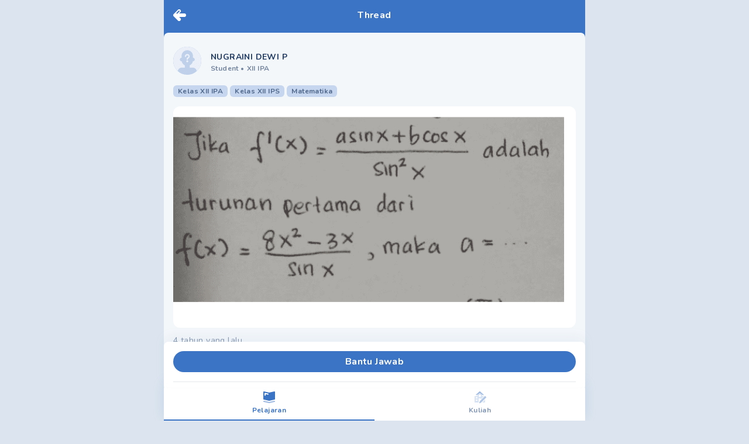

--- FILE ---
content_type: text/html; charset=utf-8
request_url: https://mipi.ai/forum/thread/sin-x-Jika-f-x-x-asinx-bcosx-adalah-turunan-pertama-dari-f-x-8x!26d60ccf-cd4c-4137-b851-a77c96e551f1
body_size: 9120
content:
<!DOCTYPE html><html lang="id"><head><link rel="stylesheet" data-href="https://fonts.googleapis.com/css2?family=Nunito:wght@400;500;700;900&amp;display=swap" /><meta name="next-font-preconnect" /><meta charSet="utf-8" /><meta name="viewport" content="minimum-scale=1, initial-scale=1, width=device-width, shrink-to-fit=no, viewport-fit=cover, user-scalable=no" /><meta name="ahrefs-site-verification" content="0f806a70ab1cbd20a2cb658e04ff74fb8844b473ff1adeeefc4a0da419188ba7" /><script type="text/javascript">  var clevertap = {event:[], profile:[], region:'sg1', account:[], onUserLogin:[], notifications:[], privacy:[]};
  clevertap.account.push({"id": "67Z-W94-7R6Z"});
  clevertap.privacy.push({optOut: false}); //set the flag to true, if the user of the device opts out of sharing their data
  clevertap.privacy.push({useIP: false}); //set the flag to true, if the user agrees to share their IP data
  (function () {
      var wzrk = document.createElement('script');
      wzrk.type = 'text/javascript';
      wzrk.async = true;
      wzrk.src = ('https:' == document.location.protocol ? 'https://d2r1yp2w7bby2u.cloudfront.net' : 'http://static.clevertap.com') + '/js/a.js';
      var s = document.getElementsByTagName('script')[0];
      s.parentNode.insertBefore(wzrk, s);
    })();
  </script><link rel="preconnect" href="https://fonts.googleapis.com" /><link rel="preconnect" href="https://fonts.gstatic.com" crossOrigin="anonymous" /><meta name="application-name" content="MIPI.ai" /><meta name="apple-mobile-web-app-capable" content="yes" /><meta name="apple-mobile-web-app-status-bar-style" content="default" /><meta name="apple-mobile-web-app-title" content="MIPI.ai" /><meta name="format-detection" content="telephone=no" /><meta name="mobile-web-app-capable" content="yes" /><meta name="theme-color" content="#FFFFFF" /><link rel="apple-touch-icon" sizes="180x180" href="/pwa/logo-squircle.png" /><link rel="manifest" href="/manifest.json" /><link rel="shortcut icon" href="/favicon.ico" /><style>
            html, body, #__next {
              height: 100%;
            }
            #__next {
              margin: 0 auto;
            }
            h1 {
              text-align: center;
            }
            </style><title> sin²x Х Jika f'(x) = (x asinx+bcosx adalah turunan  - Tanya MIPI</title><meta name="description" content=" sin²x Х Jika f'(x) = (x asinx+bcosx adalah turunan pertama dari f(x) = 8x² – 3x, maka a= Sinx  - Tanya Mipi" /><link rel="icon" href="/favicon.ico" /><link rel="canonical" href /><meta property="twitter:title" content=" sin²x Х Jika f'(x) = (x asinx+bcosx adalah turunan " /><meta name="twitter:card" content="summary_large_image" /><meta name="twitter:image" content="https://storage.pahamify.com/mipi/forum/thread/threadImage-gYHypolI-0.png" /><meta property="og:title" content=" sin²x Х Jika f'(x) = (x asinx+bcosx adalah turunan " /><meta property="og:url" content /><meta property="og:image" itemProp="image" content="https://storage.pahamify.com/mipi/forum/thread/threadImage-gYHypolI-0.png" /><script type="application/ld+json">{
          "@context": "https://schema.org",
          "@type": "QAPage",
          "mainEntity": {
            "@type": "Question",
            "name": " sin x Jika f x x asinx bcosx adalah turunan pertama dari f x 8x 3x maka a Sinx ",
            "text": " sin x Jika f x x asinx bcosx adalah turunan pertama dari f x 8x 3x maka a Sinx ",
            "answerCount": 1,
            "dateCreated": "2021-12-05T13:26:11+0000",
            "author": {
              "@type": "Person",
              "name": "NUGRAINI DEWI P"
            }, "acceptedAnswer": {"@type":"Answer","text":"Halo uraian jawaban soal kamu tertulis di gambar ya ha x xX8 x ora X8 X UiS in X5C in 168 3 ver a f x 16x 3 s nx 8x 3x asx 16x 3 sin X x 3x63 X f x sin X 2 a sinxt bosx sin x sln x s s o De a 168 3 Dahamify ","dateCreated":"2021-12-06T08:33:51+0000","upvoteCount":0,"url":"https://mipi.ai/forum/thread/sin-x-Jika-f-x-x-asinx-bcosx-adalah-turunan-pertama-dari-f-x-8x!26d60ccf-cd4c-4137-b851-a77c96e551f1/#answer-7fc35e75-20bb-4a62-8247-95b6bac5fe6f","author":{"@type":"Person","name":"Putra Gema Nusa"}},
            "suggestedAnswer": []
          }
        }</script><link rel="preload" as="image" imagesrcset="/_next/image?url=%2Fempty-profile.png&amp;w=96&amp;q=50 1x, /_next/image?url=%2Fempty-profile.png&amp;w=256&amp;q=50 2x" /><link rel="preload" as="image" imagesrcset="/_next/image?url=https%3A%2F%2Fstorage.pahamify.com%2Fmipi%2Fforum%2Fthread%2FthreadImage-gYHypolI-0.png&amp;w=750&amp;q=50 1x, /_next/image?url=https%3A%2F%2Fstorage.pahamify.com%2Fmipi%2Fforum%2Fthread%2FthreadImage-gYHypolI-0.png&amp;w=1920&amp;q=50 2x" /><link rel="preload" as="image" imagesrcset="/_next/image?url=https%3A%2F%2Fstorage.pahamify.com%2Fmipi%2Fprofile%2F914539.png%3Fc%3D1625624920173&amp;w=96&amp;q=50 1x, /_next/image?url=https%3A%2F%2Fstorage.pahamify.com%2Fmipi%2Fprofile%2F914539.png%3Fc%3D1625624920173&amp;w=256&amp;q=50 2x" /><link rel="preload" as="image" imagesrcset="/_next/image?url=https%3A%2F%2Fstorage.pahamify.com%2Fmipi%2Fforum%2Fthread%2FthreadImage-P2Hl6LO7-0.png&amp;w=750&amp;q=50 1x, /_next/image?url=https%3A%2F%2Fstorage.pahamify.com%2Fmipi%2Fforum%2Fthread%2FthreadImage-P2Hl6LO7-0.png&amp;w=1920&amp;q=50 2x" /><meta name="next-head-count" content="32" /><link rel="preload" href="/_next/static/css/65b46919f7a5576234f1.css" as="style" /><link rel="stylesheet" href="/_next/static/css/65b46919f7a5576234f1.css" data-n-g /><link rel="preload" href="/_next/static/css/e13e89a0c5d73cdd4742.css" as="style" /><link rel="stylesheet" href="/_next/static/css/e13e89a0c5d73cdd4742.css" data-n-p /><noscript data-n-css></noscript><script defer noModule src="/_next/static/chunks/polyfills-a40ef1678bae11e696dba45124eadd70.js"></script><script src="/_next/static/chunks/webpack-3663f378e7fff862eb7f.js" defer></script><script src="/_next/static/chunks/framework-b84c68e14a2de1a6d25f.js" defer></script><script src="/_next/static/chunks/main-68d5f7ad81e8558a58bd.js" defer></script><script src="/_next/static/chunks/pages/_app-67bc68383438ae910195.js" defer></script><script src="/_next/static/chunks/7340-a6fddc4c4e4dd3d9d5ae.js" defer></script><script src="/_next/static/chunks/pages/forum/thread/%5BthreadId%5D-cb95b1165efce8f5a230.js" defer></script><script src="/_next/static/zedjRqa732FibtHFxrNkh/_buildManifest.js" defer></script><script src="/_next/static/zedjRqa732FibtHFxrNkh/_ssgManifest.js" defer></script><style data-href="https://fonts.googleapis.com/css2?family=Nunito:wght@400;500;700;900&display=swap">@font-face{font-family:'Nunito';font-style:normal;font-weight:400;font-display:swap;src:url(https://fonts.gstatic.com/s/nunito/v23/XRXI3I6Li01BKofiOc5wtlZ2di8HDLshRTA.woff) format('woff')}@font-face{font-family:'Nunito';font-style:normal;font-weight:500;font-display:swap;src:url(https://fonts.gstatic.com/s/nunito/v23/XRXI3I6Li01BKofiOc5wtlZ2di8HDIkhRTA.woff) format('woff')}@font-face{font-family:'Nunito';font-style:normal;font-weight:700;font-display:swap;src:url(https://fonts.gstatic.com/s/nunito/v23/XRXI3I6Li01BKofiOc5wtlZ2di8HDFwmRTA.woff) format('woff')}@font-face{font-family:'Nunito';font-style:normal;font-weight:900;font-display:swap;src:url(https://fonts.gstatic.com/s/nunito/v23/XRXI3I6Li01BKofiOc5wtlZ2di8HDBImRTA.woff) format('woff')}@font-face{font-family:'Nunito';font-style:normal;font-weight:400;font-display:swap;src:url(https://fonts.gstatic.com/s/nunito/v23/XRXV3I6Li01BKofIOOaBTMnFcQIG.woff2) format('woff2');unicode-range:U+0460-052F,U+1C80-1C88,U+20B4,U+2DE0-2DFF,U+A640-A69F,U+FE2E-FE2F}@font-face{font-family:'Nunito';font-style:normal;font-weight:400;font-display:swap;src:url(https://fonts.gstatic.com/s/nunito/v23/XRXV3I6Li01BKofIMeaBTMnFcQIG.woff2) format('woff2');unicode-range:U+0400-045F,U+0490-0491,U+04B0-04B1,U+2116}@font-face{font-family:'Nunito';font-style:normal;font-weight:400;font-display:swap;src:url(https://fonts.gstatic.com/s/nunito/v23/XRXV3I6Li01BKofIOuaBTMnFcQIG.woff2) format('woff2');unicode-range:U+0102-0103,U+0110-0111,U+0128-0129,U+0168-0169,U+01A0-01A1,U+01AF-01B0,U+1EA0-1EF9,U+20AB}@font-face{font-family:'Nunito';font-style:normal;font-weight:400;font-display:swap;src:url(https://fonts.gstatic.com/s/nunito/v23/XRXV3I6Li01BKofIO-aBTMnFcQIG.woff2) format('woff2');unicode-range:U+0100-024F,U+0259,U+1E00-1EFF,U+2020,U+20A0-20AB,U+20AD-20CF,U+2113,U+2C60-2C7F,U+A720-A7FF}@font-face{font-family:'Nunito';font-style:normal;font-weight:400;font-display:swap;src:url(https://fonts.gstatic.com/s/nunito/v23/XRXV3I6Li01BKofINeaBTMnFcQ.woff2) format('woff2');unicode-range:U+0000-00FF,U+0131,U+0152-0153,U+02BB-02BC,U+02C6,U+02DA,U+02DC,U+2000-206F,U+2074,U+20AC,U+2122,U+2191,U+2193,U+2212,U+2215,U+FEFF,U+FFFD}@font-face{font-family:'Nunito';font-style:normal;font-weight:500;font-display:swap;src:url(https://fonts.gstatic.com/s/nunito/v23/XRXV3I6Li01BKofIOOaBTMnFcQIG.woff2) format('woff2');unicode-range:U+0460-052F,U+1C80-1C88,U+20B4,U+2DE0-2DFF,U+A640-A69F,U+FE2E-FE2F}@font-face{font-family:'Nunito';font-style:normal;font-weight:500;font-display:swap;src:url(https://fonts.gstatic.com/s/nunito/v23/XRXV3I6Li01BKofIMeaBTMnFcQIG.woff2) format('woff2');unicode-range:U+0400-045F,U+0490-0491,U+04B0-04B1,U+2116}@font-face{font-family:'Nunito';font-style:normal;font-weight:500;font-display:swap;src:url(https://fonts.gstatic.com/s/nunito/v23/XRXV3I6Li01BKofIOuaBTMnFcQIG.woff2) format('woff2');unicode-range:U+0102-0103,U+0110-0111,U+0128-0129,U+0168-0169,U+01A0-01A1,U+01AF-01B0,U+1EA0-1EF9,U+20AB}@font-face{font-family:'Nunito';font-style:normal;font-weight:500;font-display:swap;src:url(https://fonts.gstatic.com/s/nunito/v23/XRXV3I6Li01BKofIO-aBTMnFcQIG.woff2) format('woff2');unicode-range:U+0100-024F,U+0259,U+1E00-1EFF,U+2020,U+20A0-20AB,U+20AD-20CF,U+2113,U+2C60-2C7F,U+A720-A7FF}@font-face{font-family:'Nunito';font-style:normal;font-weight:500;font-display:swap;src:url(https://fonts.gstatic.com/s/nunito/v23/XRXV3I6Li01BKofINeaBTMnFcQ.woff2) format('woff2');unicode-range:U+0000-00FF,U+0131,U+0152-0153,U+02BB-02BC,U+02C6,U+02DA,U+02DC,U+2000-206F,U+2074,U+20AC,U+2122,U+2191,U+2193,U+2212,U+2215,U+FEFF,U+FFFD}@font-face{font-family:'Nunito';font-style:normal;font-weight:700;font-display:swap;src:url(https://fonts.gstatic.com/s/nunito/v23/XRXV3I6Li01BKofIOOaBTMnFcQIG.woff2) format('woff2');unicode-range:U+0460-052F,U+1C80-1C88,U+20B4,U+2DE0-2DFF,U+A640-A69F,U+FE2E-FE2F}@font-face{font-family:'Nunito';font-style:normal;font-weight:700;font-display:swap;src:url(https://fonts.gstatic.com/s/nunito/v23/XRXV3I6Li01BKofIMeaBTMnFcQIG.woff2) format('woff2');unicode-range:U+0400-045F,U+0490-0491,U+04B0-04B1,U+2116}@font-face{font-family:'Nunito';font-style:normal;font-weight:700;font-display:swap;src:url(https://fonts.gstatic.com/s/nunito/v23/XRXV3I6Li01BKofIOuaBTMnFcQIG.woff2) format('woff2');unicode-range:U+0102-0103,U+0110-0111,U+0128-0129,U+0168-0169,U+01A0-01A1,U+01AF-01B0,U+1EA0-1EF9,U+20AB}@font-face{font-family:'Nunito';font-style:normal;font-weight:700;font-display:swap;src:url(https://fonts.gstatic.com/s/nunito/v23/XRXV3I6Li01BKofIO-aBTMnFcQIG.woff2) format('woff2');unicode-range:U+0100-024F,U+0259,U+1E00-1EFF,U+2020,U+20A0-20AB,U+20AD-20CF,U+2113,U+2C60-2C7F,U+A720-A7FF}@font-face{font-family:'Nunito';font-style:normal;font-weight:700;font-display:swap;src:url(https://fonts.gstatic.com/s/nunito/v23/XRXV3I6Li01BKofINeaBTMnFcQ.woff2) format('woff2');unicode-range:U+0000-00FF,U+0131,U+0152-0153,U+02BB-02BC,U+02C6,U+02DA,U+02DC,U+2000-206F,U+2074,U+20AC,U+2122,U+2191,U+2193,U+2212,U+2215,U+FEFF,U+FFFD}@font-face{font-family:'Nunito';font-style:normal;font-weight:900;font-display:swap;src:url(https://fonts.gstatic.com/s/nunito/v23/XRXV3I6Li01BKofIOOaBTMnFcQIG.woff2) format('woff2');unicode-range:U+0460-052F,U+1C80-1C88,U+20B4,U+2DE0-2DFF,U+A640-A69F,U+FE2E-FE2F}@font-face{font-family:'Nunito';font-style:normal;font-weight:900;font-display:swap;src:url(https://fonts.gstatic.com/s/nunito/v23/XRXV3I6Li01BKofIMeaBTMnFcQIG.woff2) format('woff2');unicode-range:U+0400-045F,U+0490-0491,U+04B0-04B1,U+2116}@font-face{font-family:'Nunito';font-style:normal;font-weight:900;font-display:swap;src:url(https://fonts.gstatic.com/s/nunito/v23/XRXV3I6Li01BKofIOuaBTMnFcQIG.woff2) format('woff2');unicode-range:U+0102-0103,U+0110-0111,U+0128-0129,U+0168-0169,U+01A0-01A1,U+01AF-01B0,U+1EA0-1EF9,U+20AB}@font-face{font-family:'Nunito';font-style:normal;font-weight:900;font-display:swap;src:url(https://fonts.gstatic.com/s/nunito/v23/XRXV3I6Li01BKofIO-aBTMnFcQIG.woff2) format('woff2');unicode-range:U+0100-024F,U+0259,U+1E00-1EFF,U+2020,U+20A0-20AB,U+20AD-20CF,U+2113,U+2C60-2C7F,U+A720-A7FF}@font-face{font-family:'Nunito';font-style:normal;font-weight:900;font-display:swap;src:url(https://fonts.gstatic.com/s/nunito/v23/XRXV3I6Li01BKofINeaBTMnFcQ.woff2) format('woff2');unicode-range:U+0000-00FF,U+0131,U+0152-0153,U+02BB-02BC,U+02C6,U+02DA,U+02DC,U+2000-206F,U+2074,U+20AC,U+2122,U+2191,U+2193,U+2212,U+2215,U+FEFF,U+FFFD}</style></head><body><div id="__next"><div id="main-wrapper" class="undefined container ls-0.025 mx-auto min-h-screen flex flex-col bg-background relative"><nav class="pt-4 pl-4 fixed cursor-pointer z-40"><a><svg width="22" height="20" fill="none" class="w-8 h-8 Header_icon-logo-white__2Tdbu"><path fill-rule="evenodd" clip-rule="evenodd" d="M19 13a3 3 0 100-6h-8.757l1.878-1.879A3 3 0 107.88.88l-7 7A2.991 2.991 0 000 10a2.99 2.99 0 00.879 2.121l7 7a3 3 0 104.242-4.242L10.243 13H19zM10.707 2.293a1 1 0 010 1.414l-3.5 3.5a1 1 0 01-1.414-1.414l3.5-3.5a1 1 0 011.414 0z" fill="#fff"></path></svg></a></nav><div class="flex-grow"><div style="display: none;"></div><div class="bg-base-primary"><div class="flex justify-between py-4 px-4 w-full container bg-base-primary fixed z-20"><div class="w-8 cursor-pointer left-0"></div><span class="flex-1 text-center text-base text-white font-bold leading-5 tracking-wide whitespace-nowrap overflow-hidden overflow-ellipsis">Thread</span><div class="w-8 cursor-pointer right-0"></div></div><main class="pt-14 bg-base-primary flex-grow flex flex-col"><div class="rounded-t-lg flex-grow bg-background pb-36"><div class="p-4 "><div id="card-thread-26d60ccf-cd4c-4137-b851-a77c96e551f1" class="pt-2 "><div class="flex align-middle mb-4 w-full"><div class="flex align-middle w-full cursor-pointer" href="/profile/896309"><div class="mr-4 undefined"><div class="mb-0.5 w-12 w-12 h-12 relative m-auto rounded-full bg-base-primary bg-opacity-30"><div style="display: inline-block; max-width: 100%; overflow: hidden; position: relative; box-sizing: border-box; margin: 0px;"><div style="box-sizing: border-box; display: block; max-width: 100%;"><img style="max-width: 100%; display: block; margin: 0px; border: none; padding: 0px;" alt aria-hidden="true" src="[data-uri]" /></div><img alt="profile picture" class="w-full h-full rounded-full" srcSet="/_next/image?url=%2Fempty-profile.png&amp;w=96&amp;q=50 1x, /_next/image?url=%2Fempty-profile.png&amp;w=256&amp;q=50 2x" src="/_next/image?url=%2Fempty-profile.png&amp;w=256&amp;q=50" decoding="async" data-nimg="intrinsic" style="position: absolute; top: 0px; left: 0px; bottom: 0px; right: 0px; box-sizing: border-box; padding: 0px; border: none; margin: auto; display: block; width: 0px; height: 0px; min-width: 100%; max-width: 100%; min-height: 100%; max-height: 100%; object-fit: cover;" /><noscript><img alt="profile picture" class="w-full h-full rounded-full" srcSet="/_next/image?url=%2Fempty-profile.png&amp;w=96&amp;q=50 1x, /_next/image?url=%2Fempty-profile.png&amp;w=256&amp;q=50 2x" src="/_next/image?url=%2Fempty-profile.png&amp;w=256&amp;q=50" decoding="async" data-nimg="intrinsic" style="position: absolute; top: 0px; left: 0px; bottom: 0px; right: 0px; box-sizing: border-box; padding: 0px; border: none; margin: auto; display: block; width: 0px; height: 0px; min-width: 100%; max-width: 100%; min-height: 100%; max-height: 100%; object-fit: cover;" loading="lazy" /></noscript></div></div></div><div class="flex-grow self-center"><span class="text-text-primary text-sm font-bold">NUGRAINI DEWI P</span><div id="profile-data" class="text-xs font-bold text-text-primary text-opacity-60 "><span>Student </span><span class="mr-1">•</span><span>XII IPA</span></div></div></div></div><div class="flex items-center mb-4"><label style="background-color: rgba(59, 115, 197, 0.25); color: rgba(29, 57, 98, 0.7);" class="undefined text-xs py-0.5 px-2 rounded-md font-bold mr-1"><span></span></label></div><div class="Markdown_markdown__34w1B break-words Markdown_markdown-2__2Q7Re text-text-primary text-sm leading-tight"></div><div class="flex justify-between mt-4 align-middle"><div class="w-full ThumbnailGallery_img-wrapper__1bUeX cursor-pointer "><div style="display: inline-block; max-width: 100%; overflow: hidden; position: relative; box-sizing: border-box; margin: 0px;"><div style="box-sizing: border-box; display: block; max-width: 100%;"><img style="max-width: 100%; display: block; margin: 0px; border: none; padding: 0px;" alt aria-hidden="true" src="[data-uri]" /></div><img alt="sin²x Х Jika f'(x) = (x asinx+bcosx adalah turunan pertama dari f(x) = 8x² – 3x, maka a= Sinx " class="w-full h-full rounded-xl object-contain" srcSet="/_next/image?url=https%3A%2F%2Fstorage.pahamify.com%2Fmipi%2Fforum%2Fthread%2FthreadImage-gYHypolI-0.png&amp;w=750&amp;q=50 1x, /_next/image?url=https%3A%2F%2Fstorage.pahamify.com%2Fmipi%2Fforum%2Fthread%2FthreadImage-gYHypolI-0.png&amp;w=1920&amp;q=50 2x" src="/_next/image?url=https%3A%2F%2Fstorage.pahamify.com%2Fmipi%2Fforum%2Fthread%2FthreadImage-gYHypolI-0.png&amp;w=1920&amp;q=50" decoding="async" data-nimg="intrinsic" style="position: absolute; top: 0px; left: 0px; bottom: 0px; right: 0px; box-sizing: border-box; padding: 0px; border: none; margin: auto; display: block; width: 0px; height: 0px; min-width: 100%; max-width: 100%; min-height: 100%; max-height: 100%;" /><noscript><img alt="sin²x Х Jika f'(x) = (x asinx+bcosx adalah turunan pertama dari f(x) = 8x² – 3x, maka a= Sinx " class="w-full h-full rounded-xl object-contain" srcSet="/_next/image?url=https%3A%2F%2Fstorage.pahamify.com%2Fmipi%2Fforum%2Fthread%2FthreadImage-gYHypolI-0.png&amp;w=750&amp;q=50 1x, /_next/image?url=https%3A%2F%2Fstorage.pahamify.com%2Fmipi%2Fforum%2Fthread%2FthreadImage-gYHypolI-0.png&amp;w=1920&amp;q=50 2x" src="/_next/image?url=https%3A%2F%2Fstorage.pahamify.com%2Fmipi%2Fforum%2Fthread%2FthreadImage-gYHypolI-0.png&amp;w=1920&amp;q=50" decoding="async" data-nimg="intrinsic" style="position: absolute; top: 0px; left: 0px; bottom: 0px; right: 0px; box-sizing: border-box; padding: 0px; border: none; margin: auto; display: block; width: 0px; height: 0px; min-width: 100%; max-width: 100%; min-height: 100%; max-height: 100%;" loading="lazy" /></noscript></div></div></div><div class="mt-2 flex justify-between"><div class="text-text-primary text-opacity-50 text-sm my-1"><span>4 tahun yang lalu</span></div></div><div class="mt-2 flex flex-row justify-between items-center"><div class="flex"><div class="mr-4 flex align-middle justify-between cursor-pointer" href="javascript:void(0)"><div style="display: inline-block; max-width: 100%; overflow: hidden; position: relative; box-sizing: border-box; margin: 0px;"><div style="box-sizing: border-box; display: block; max-width: 100%;"><img style="max-width: 100%; display: block; margin: 0px; border: none; padding: 0px;" alt aria-hidden="true" src="[data-uri]" /></div><img alt="total answer" src="[data-uri]" decoding="async" data-nimg="intrinsic" style="position: absolute; top: 0px; left: 0px; bottom: 0px; right: 0px; box-sizing: border-box; padding: 0px; border: none; margin: auto; display: block; width: 0px; height: 0px; min-width: 100%; max-width: 100%; min-height: 100%; max-height: 100%;" /><noscript><img alt="total answer" srcSet="/_next/image?url=%2Ficon-forum%2Fanswer.svg&amp;w=32&amp;q=75 1x, /_next/image?url=%2Ficon-forum%2Fanswer.svg&amp;w=48&amp;q=75 2x" src="/_next/image?url=%2Ficon-forum%2Fanswer.svg&amp;w=48&amp;q=75" decoding="async" data-nimg="intrinsic" style="position: absolute; top: 0px; left: 0px; bottom: 0px; right: 0px; box-sizing: border-box; padding: 0px; border: none; margin: auto; display: block; width: 0px; height: 0px; min-width: 100%; max-width: 100%; min-height: 100%; max-height: 100%;" loading="lazy" /></noscript></div><span class="text-text-primary text-sm font-bold ml-1 text-opacity-60 leading-6">1</span></div><div class="mr-4 flex align-middle justify-between cursor-pointer" href="/forum/thread/comment/sin-x-Jika-f-x-x-asinx-bcosx-adalah-turunan-pertama-dari-f-x-8x!26d60ccf-cd4c-4137-b851-a77c96e551f1?back=%2Fforum%2Fthread%2Fsin-x-Jika-f-x-x-asinx-bcosx-adalah-turunan-pertama-dari-f-x-8x!26d60ccf-cd4c-4137-b851-a77c96e551f1"><div style="display: inline-block; max-width: 100%; overflow: hidden; position: relative; box-sizing: border-box; margin: 0px;"><div style="box-sizing: border-box; display: block; max-width: 100%;"><img style="max-width: 100%; display: block; margin: 0px; border: none; padding: 0px;" alt aria-hidden="true" src="[data-uri]" /></div><img alt="total comment" src="[data-uri]" decoding="async" data-nimg="intrinsic" style="position: absolute; top: 0px; left: 0px; bottom: 0px; right: 0px; box-sizing: border-box; padding: 0px; border: none; margin: auto; display: block; width: 0px; height: 0px; min-width: 100%; max-width: 100%; min-height: 100%; max-height: 100%;" /><noscript><img alt="total comment" srcSet="/_next/image?url=%2Ficon-forum%2Fcomment.svg&amp;w=32&amp;q=75 1x, /_next/image?url=%2Ficon-forum%2Fcomment.svg&amp;w=48&amp;q=75 2x" src="/_next/image?url=%2Ficon-forum%2Fcomment.svg&amp;w=48&amp;q=75" decoding="async" data-nimg="intrinsic" style="position: absolute; top: 0px; left: 0px; bottom: 0px; right: 0px; box-sizing: border-box; padding: 0px; border: none; margin: auto; display: block; width: 0px; height: 0px; min-width: 100%; max-width: 100%; min-height: 100%; max-height: 100%;" loading="lazy" /></noscript></div><span class="text-text-primary text-sm font-bold ml-1 text-opacity-60 leading-6 total-comment">0</span></div><a class="mr-4 flex align-middle justify-between cursor-pointer"><div style="display: inline-block; max-width: 100%; overflow: hidden; position: relative; box-sizing: border-box; margin: 0px;"><div style="box-sizing: border-box; display: block; max-width: 100%;"><img style="max-width: 100%; display: block; margin: 0px; border: none; padding: 0px;" alt aria-hidden="true" src="[data-uri]" /></div><img alt="share" src="[data-uri]" decoding="async" data-nimg="intrinsic" style="position: absolute; top: 0px; left: 0px; bottom: 0px; right: 0px; box-sizing: border-box; padding: 0px; border: none; margin: auto; display: block; width: 0px; height: 0px; min-width: 100%; max-width: 100%; min-height: 100%; max-height: 100%;" /><noscript><img alt="share" srcSet="/_next/image?url=%2Ficon-forum%2Fshare.svg&amp;w=32&amp;q=75 1x, /_next/image?url=%2Ficon-forum%2Fshare.svg&amp;w=48&amp;q=75 2x" src="/_next/image?url=%2Ficon-forum%2Fshare.svg&amp;w=48&amp;q=75" decoding="async" data-nimg="intrinsic" style="position: absolute; top: 0px; left: 0px; bottom: 0px; right: 0px; box-sizing: border-box; padding: 0px; border: none; margin: auto; display: block; width: 0px; height: 0px; min-width: 100%; max-width: 100%; min-height: 100%; max-height: 100%;" loading="lazy" /></noscript></div></a></div><div class="inline-flex items-center bg-green bg-opacity-25 text-sm text-green font-bold px-2 py-1.5 rounded-lg"><span>Terjawab</span><svg width="20" height="21" fill="none" class="ml-1.5"><path d="M9.995 2.927l1.323-.834a1.418 1.418 0 012.007.535l.728 1.385 1.56-.062a1.417 1.417 0 011.456 1.457l-.047 1.566 1.38.728a1.413 1.413 0 01.54 2.004l-.835 1.322.834 1.322a1.42 1.42 0 01-.539 2.007l-1.38.729.058 1.559a1.414 1.414 0 01-1.457 1.457l-1.559-.058-.729 1.38a1.42 1.42 0 01-2.007.54l-1.322-.835-1.322.834a1.415 1.415 0 01-2.022-.52l-.728-1.381-1.563.058a1.417 1.417 0 01-1.457-1.457l.062-1.559-1.384-.728a1.416 1.416 0 01-.54-2.018l.835-1.323-.834-1.322a1.41 1.41 0 01.535-2.01l1.384-.73-.061-1.554a1.417 1.417 0 011.457-1.457l1.566.05.728-1.384a1.41 1.41 0 012.011-.535l1.322.834z" fill="#1D3962" fill-opacity="0.15"></path><path d="M9.995 1.927l1.323-.834a1.417 1.417 0 012.007.535l.728 1.385 1.56-.062a1.417 1.417 0 011.456 1.457l-.047 1.566 1.38.728a1.413 1.413 0 01.54 2.004l-.835 1.322.834 1.322a1.42 1.42 0 01-.539 2.007l-1.38.729.058 1.559a1.414 1.414 0 01-1.457 1.457l-1.559-.058-.729 1.38a1.42 1.42 0 01-2.007.54l-1.322-.835-1.322.834a1.415 1.415 0 01-2.022-.52l-.728-1.381-1.563.058a1.417 1.417 0 01-1.457-1.457l.062-1.559-1.384-.728a1.416 1.416 0 01-.54-2.018l.835-1.323-.834-1.322a1.41 1.41 0 01.535-2.01l1.384-.73-.061-1.554a1.417 1.417 0 011.457-1.457l1.566.05.728-1.384a1.41 1.41 0 012.011-.535l1.322.834z" fill="#FF8F43"></path><path fill-rule="evenodd" clip-rule="evenodd" d="M8.29 1.813a1.154 1.154 0 00-1.202.607.155.155 0 01-.274-.143 1.465 1.465 0 012.088-.557l.614.388a.155.155 0 11-.166.261l-.615-.388a1.155 1.155 0 00-.445-.168zm3.986.03a1.161 1.161 0 00-.918.139l-.614.387a.155.155 0 01-.165-.261l.614-.388a1.472 1.472 0 011.7.094.155.155 0 01-.193.242 1.16 1.16 0 00-.424-.213zM4.815 3.742a1.161 1.161 0 00-.462.082.155.155 0 01-.115-.288 1.47 1.47 0 01.586-.103.155.155 0 01-.01.309zm-1.2.531c.08.032.119.122.087.201a1.162 1.162 0 00-.081.462l.019.479a.155.155 0 11-.31.012l-.019-.481c-.006-.2.03-.4.104-.586a.155.155 0 01.2-.087z" fill="#fff"></path><path d="M10.021 16.055a6.047 6.047 0 11.051-12.094 6.047 6.047 0 01-.05 12.094z" fill="#2ECF2F"></path><path fill-rule="evenodd" clip-rule="evenodd" d="M6.808 14.701a5.659 5.659 0 106.328-9.383A5.659 5.659 0 006.808 14.7zm-.216.32a6.047 6.047 0 106.761-10.027 6.047 6.047 0 00-6.761 10.028z" fill="#2ABC2B"></path><path fill-rule="evenodd" clip-rule="evenodd" d="M13.665 7.33c.447.439.447 1.151 0 1.59l-3.81 3.75c-.446.44-1.17.44-1.616 0l-1.904-1.874a1.113 1.113 0 010-1.591c.446-.44 1.17-.44 1.616 0l1.097 1.079 3.001-2.955c.446-.439 1.17-.439 1.616 0zM6.873 9.735a.385.385 0 01.54 0l.952.937a.371.371 0 010 .53.385.385 0 01-.54 0l-.952-.937a.37.37 0 010-.53zM10.181 5.08c0 .101-.08.183-.181.183a4.783 4.783 0 00-4.267 2.639.182.182 0 11-.326-.163A5.147 5.147 0 0110 4.899c.1 0 .182.081.182.182zM5.325 8.38c.096.03.15.132.119.228a4.684 4.684 0 00-.217 1.402.182.182 0 11-.365 0c.001-.513.08-1.023.235-1.512a.182.182 0 01.228-.119z" fill="#fff"></path></svg></div></div><hr class="mt-4 mb-2" /></div></div><div id="answer-wrapper" class="relative"><div class="mb-4 px-4"><span class="font-bold text-text-primary text-opacity-70 ">Jawaban (1)</span></div><div id="answer-7fc35e75-20bb-4a62-8247-95b6bac5fe6f" class="flex flex-row items-start w-full p-4"><div class="mr-4 items-center justify-center"><div class=" pt-2"><button aria-label="upvote" class="w-7 h-7 bg-base-primary flex items-center justify-center rounded-full focus:outline-none bg-opacity-25
          
        "><svg width="24" height="24" fill="none" class="fill-current"><circle cx="12" cy="12" r="12" fill="#3B73C5" fill-opacity="0.25"></circle><path d="M5.332 9.26v7.62a.944.944 0 00.938.952h2.812V8.309H6.27a.945.945 0 00-.938.951zM18.6 9.262H15.83a.46.46 0 01-.404-.235.473.473 0 01-.006-.473l.977-1.786a1.439 1.439 0 00-.318-1.782 1.404 1.404 0 00-.571-.297l-.689-.175a.463.463 0 00-.461.143l-3.739 4.22a2.4 2.4 0 00-.6 1.592v4.983a2.366 2.366 0 002.344 2.381h4.662a2.355 2.355 0 002.261-1.75l1-4.666c.03-.13.044-.263.044-.396A1.75 1.75 0 0018.6 9.26z" fill="#3B73C5"></path></svg></button><div class="my-3 font-bold text-center text-sm text-base-primary">0</div><button aria-label="downvote" class="w-7 h-7 bg-base-primary flex items-center justify-center rounded-full focus:outline-none bg-opacity-25
            
        "><svg width="24" height="24" fill="none"><circle cx="12" cy="12" r="12" fill="#3B73C5" fill-opacity="0.25"></circle><path d="M18.668 14.74V7.12a.946.946 0 00-.938-.952h-2.812v9.523h2.812a.945.945 0 00.938-.951zM5.4 14.738H8.17a.461.461 0 01.404.235.474.474 0 01.006.473l-.977 1.786a1.439 1.439 0 00.318 1.782c.165.142.36.244.571.297l.689.175a.463.463 0 00.461-.143l3.739-4.22a2.4 2.4 0 00.6-1.592V8.548a2.366 2.366 0 00-2.344-2.381H6.974a2.355 2.355 0 00-2.261 1.75l-1 4.666c-.03.13-.044.263-.044.396A1.75 1.75 0 005.4 14.74z" fill="#3B73C5"></path></svg></button></div></div><div class="flex-grow overflow-hidden"><div id="card-thread-7fc35e75-20bb-4a62-8247-95b6bac5fe6f" class="pt-2 "><div class="flex align-middle mb-4 w-full"><div class="flex align-middle w-full cursor-pointer" href="/profile/914539"><div class="mr-4 undefined"><div class="mb-0.5 w-12 w-12 h-12 relative m-auto rounded-full bg-base-primary bg-opacity-30"><div style="display: inline-block; max-width: 100%; overflow: hidden; position: relative; box-sizing: border-box; margin: 0px;"><div style="box-sizing: border-box; display: block; max-width: 100%;"><img style="max-width: 100%; display: block; margin: 0px; border: none; padding: 0px;" alt aria-hidden="true" src="[data-uri]" /></div><img alt="profile picture" class="w-full h-full rounded-full" srcSet="/_next/image?url=https%3A%2F%2Fstorage.pahamify.com%2Fmipi%2Fprofile%2F914539.png%3Fc%3D1625624920173&amp;w=96&amp;q=50 1x, /_next/image?url=https%3A%2F%2Fstorage.pahamify.com%2Fmipi%2Fprofile%2F914539.png%3Fc%3D1625624920173&amp;w=256&amp;q=50 2x" src="/_next/image?url=https%3A%2F%2Fstorage.pahamify.com%2Fmipi%2Fprofile%2F914539.png%3Fc%3D1625624920173&amp;w=256&amp;q=50" decoding="async" data-nimg="intrinsic" style="position: absolute; top: 0px; left: 0px; bottom: 0px; right: 0px; box-sizing: border-box; padding: 0px; border: none; margin: auto; display: block; width: 0px; height: 0px; min-width: 100%; max-width: 100%; min-height: 100%; max-height: 100%; object-fit: cover;" /><noscript><img alt="profile picture" class="w-full h-full rounded-full" srcSet="/_next/image?url=https%3A%2F%2Fstorage.pahamify.com%2Fmipi%2Fprofile%2F914539.png%3Fc%3D1625624920173&amp;w=96&amp;q=50 1x, /_next/image?url=https%3A%2F%2Fstorage.pahamify.com%2Fmipi%2Fprofile%2F914539.png%3Fc%3D1625624920173&amp;w=256&amp;q=50 2x" src="/_next/image?url=https%3A%2F%2Fstorage.pahamify.com%2Fmipi%2Fprofile%2F914539.png%3Fc%3D1625624920173&amp;w=256&amp;q=50" decoding="async" data-nimg="intrinsic" style="position: absolute; top: 0px; left: 0px; bottom: 0px; right: 0px; box-sizing: border-box; padding: 0px; border: none; margin: auto; display: block; width: 0px; height: 0px; min-width: 100%; max-width: 100%; min-height: 100%; max-height: 100%; object-fit: cover;" loading="lazy" /></noscript></div></div></div><div class="flex-grow self-center"><span class="text-text-primary text-sm font-bold">Putra Gema Nusa</span><div id="profile-data" class="text-xs font-bold text-text-primary text-opacity-60 "><span>Rockstar Teacher </span><span class="mr-1">•</span><span>GURU SMA</span></div></div></div></div><div class="Markdown_markdown__34w1B break-words Markdown_markdown-2__2Q7Re text-text-primary text-sm leading-tight"></div><div class="flex justify-between mt-4 align-middle"><div class="w-full ThumbnailGallery_img-wrapper__1bUeX cursor-pointer "><div style="display: inline-block; max-width: 100%; overflow: hidden; position: relative; box-sizing: border-box; margin: 0px;"><div style="box-sizing: border-box; display: block; max-width: 100%;"><img style="max-width: 100%; display: block; margin: 0px; border: none; padding: 0px;" alt aria-hidden="true" src="[data-uri]" /></div><img alt="ha x-xX8 =(x) ora ₂X8 X UiS in X5C) = in = 168-3 ver ( a = f'(x) = (16x – 3) sınx - (8x*—3x) asx (16x-3) sin X + (x-3x63 X f'(x) = sin? X 2 a sinxt bosx = - sin²x sln²x s s o Đ De a=168-3 Dahamify " class="w-full h-full rounded-xl object-contain" srcSet="/_next/image?url=https%3A%2F%2Fstorage.pahamify.com%2Fmipi%2Fforum%2Fthread%2FthreadImage-P2Hl6LO7-0.png&amp;w=750&amp;q=50 1x, /_next/image?url=https%3A%2F%2Fstorage.pahamify.com%2Fmipi%2Fforum%2Fthread%2FthreadImage-P2Hl6LO7-0.png&amp;w=1920&amp;q=50 2x" src="/_next/image?url=https%3A%2F%2Fstorage.pahamify.com%2Fmipi%2Fforum%2Fthread%2FthreadImage-P2Hl6LO7-0.png&amp;w=1920&amp;q=50" decoding="async" data-nimg="intrinsic" style="position: absolute; top: 0px; left: 0px; bottom: 0px; right: 0px; box-sizing: border-box; padding: 0px; border: none; margin: auto; display: block; width: 0px; height: 0px; min-width: 100%; max-width: 100%; min-height: 100%; max-height: 100%;" /><noscript><img alt="ha x-xX8 =(x) ora ₂X8 X UiS in X5C) = in = 168-3 ver ( a = f'(x) = (16x – 3) sınx - (8x*—3x) asx (16x-3) sin X + (x-3x63 X f'(x) = sin? X 2 a sinxt bosx = - sin²x sln²x s s o Đ De a=168-3 Dahamify " class="w-full h-full rounded-xl object-contain" srcSet="/_next/image?url=https%3A%2F%2Fstorage.pahamify.com%2Fmipi%2Fforum%2Fthread%2FthreadImage-P2Hl6LO7-0.png&amp;w=750&amp;q=50 1x, /_next/image?url=https%3A%2F%2Fstorage.pahamify.com%2Fmipi%2Fforum%2Fthread%2FthreadImage-P2Hl6LO7-0.png&amp;w=1920&amp;q=50 2x" src="/_next/image?url=https%3A%2F%2Fstorage.pahamify.com%2Fmipi%2Fforum%2Fthread%2FthreadImage-P2Hl6LO7-0.png&amp;w=1920&amp;q=50" decoding="async" data-nimg="intrinsic" style="position: absolute; top: 0px; left: 0px; bottom: 0px; right: 0px; box-sizing: border-box; padding: 0px; border: none; margin: auto; display: block; width: 0px; height: 0px; min-width: 100%; max-width: 100%; min-height: 100%; max-height: 100%;" loading="lazy" /></noscript></div></div></div><div class="mt-2 flex justify-between"><div class="text-text-primary text-opacity-50 text-sm my-1"><span>4 tahun yang lalu</span></div></div><div class="mt-2 flex flex-row justify-between items-center"><a class="cursor-pointer mr-4 flex align-middle justify-between" href="/forum/thread/answer/comment/Halo-uraian-jawaban-soal-kamu-tertulis-di-gambar-yaha-x-xX8-x-o!7fc35e75-20bb-4a62-8247-95b6bac5fe6f"><div style="display: inline-block; max-width: 100%; overflow: hidden; position: relative; box-sizing: border-box; margin: 0px;"><div style="box-sizing: border-box; display: block; max-width: 100%;"><img style="max-width: 100%; display: block; margin: 0px; border: none; padding: 0px;" alt aria-hidden="true" src="[data-uri]" /></div><img alt="total comment" src="[data-uri]" decoding="async" data-nimg="intrinsic" style="position: absolute; top: 0px; left: 0px; bottom: 0px; right: 0px; box-sizing: border-box; padding: 0px; border: none; margin: auto; display: block; width: 0px; height: 0px; min-width: 100%; max-width: 100%; min-height: 100%; max-height: 100%;" /><noscript><img alt="total comment" srcSet="/_next/image?url=%2Ficon-forum%2Fcomment.svg&amp;w=32&amp;q=75 1x, /_next/image?url=%2Ficon-forum%2Fcomment.svg&amp;w=48&amp;q=75 2x" src="/_next/image?url=%2Ficon-forum%2Fcomment.svg&amp;w=48&amp;q=75" decoding="async" data-nimg="intrinsic" style="position: absolute; top: 0px; left: 0px; bottom: 0px; right: 0px; box-sizing: border-box; padding: 0px; border: none; margin: auto; display: block; width: 0px; height: 0px; min-width: 100%; max-width: 100%; min-height: 100%; max-height: 100%;" loading="lazy" /></noscript></div><span class="text-text-primary text-sm font-bold ml-1 text-opacity-60 leading-6">0</span></a><div class="flex flex-row items-center"><a class="mr-4 cursor-pointer" href="/forum/thread/answer/comment/Halo-uraian-jawaban-soal-kamu-tertulis-di-gambar-yaha-x-xX8-x-o!7fc35e75-20bb-4a62-8247-95b6bac5fe6f"><span class="text-sm font-bold underline text-base-primary">Balas</span></a><div class="inline-flex items-center bg-green bg-opacity-25 text-sm text-green font-bold px-2 py-1.5 rounded-lg"><span>Terverifikasi</span><svg width="20" height="21" fill="none" class="ml-1.5"><path d="M9.995 2.927l1.323-.834a1.418 1.418 0 012.007.535l.728 1.385 1.56-.062a1.417 1.417 0 011.456 1.457l-.047 1.566 1.38.728a1.413 1.413 0 01.54 2.004l-.835 1.322.834 1.322a1.42 1.42 0 01-.539 2.007l-1.38.729.058 1.559a1.414 1.414 0 01-1.457 1.457l-1.559-.058-.729 1.38a1.42 1.42 0 01-2.007.54l-1.322-.835-1.322.834a1.415 1.415 0 01-2.022-.52l-.728-1.381-1.563.058a1.417 1.417 0 01-1.457-1.457l.062-1.559-1.384-.728a1.416 1.416 0 01-.54-2.018l.835-1.323-.834-1.322a1.41 1.41 0 01.535-2.01l1.384-.73-.061-1.554a1.417 1.417 0 011.457-1.457l1.566.05.728-1.384a1.41 1.41 0 012.011-.535l1.322.834z" fill="#1D3962" fill-opacity="0.15"></path><path d="M9.995 1.927l1.323-.834a1.417 1.417 0 012.007.535l.728 1.385 1.56-.062a1.417 1.417 0 011.456 1.457l-.047 1.566 1.38.728a1.413 1.413 0 01.54 2.004l-.835 1.322.834 1.322a1.42 1.42 0 01-.539 2.007l-1.38.729.058 1.559a1.414 1.414 0 01-1.457 1.457l-1.559-.058-.729 1.38a1.42 1.42 0 01-2.007.54l-1.322-.835-1.322.834a1.415 1.415 0 01-2.022-.52l-.728-1.381-1.563.058a1.417 1.417 0 01-1.457-1.457l.062-1.559-1.384-.728a1.416 1.416 0 01-.54-2.018l.835-1.323-.834-1.322a1.41 1.41 0 01.535-2.01l1.384-.73-.061-1.554a1.417 1.417 0 011.457-1.457l1.566.05.728-1.384a1.41 1.41 0 012.011-.535l1.322.834z" fill="#FF8F43"></path><path fill-rule="evenodd" clip-rule="evenodd" d="M8.29 1.813a1.154 1.154 0 00-1.202.607.155.155 0 01-.274-.143 1.465 1.465 0 012.088-.557l.614.388a.155.155 0 11-.166.261l-.615-.388a1.155 1.155 0 00-.445-.168zm3.986.03a1.161 1.161 0 00-.918.139l-.614.387a.155.155 0 01-.165-.261l.614-.388a1.472 1.472 0 011.7.094.155.155 0 01-.193.242 1.16 1.16 0 00-.424-.213zM4.815 3.742a1.161 1.161 0 00-.462.082.155.155 0 01-.115-.288 1.47 1.47 0 01.586-.103.155.155 0 01-.01.309zm-1.2.531c.08.032.119.122.087.201a1.162 1.162 0 00-.081.462l.019.479a.155.155 0 11-.31.012l-.019-.481c-.006-.2.03-.4.104-.586a.155.155 0 01.2-.087z" fill="#fff"></path><path d="M10.021 16.055a6.047 6.047 0 11.051-12.094 6.047 6.047 0 01-.05 12.094z" fill="#2ECF2F"></path><path fill-rule="evenodd" clip-rule="evenodd" d="M6.808 14.701a5.659 5.659 0 106.328-9.383A5.659 5.659 0 006.808 14.7zm-.216.32a6.047 6.047 0 106.761-10.027 6.047 6.047 0 00-6.761 10.028z" fill="#2ABC2B"></path><path fill-rule="evenodd" clip-rule="evenodd" d="M13.665 7.33c.447.439.447 1.151 0 1.59l-3.81 3.75c-.446.44-1.17.44-1.616 0l-1.904-1.874a1.113 1.113 0 010-1.591c.446-.44 1.17-.44 1.616 0l1.097 1.079 3.001-2.955c.446-.439 1.17-.439 1.616 0zM6.873 9.735a.385.385 0 01.54 0l.952.937a.371.371 0 010 .53.385.385 0 01-.54 0l-.952-.937a.37.37 0 010-.53zM10.181 5.08c0 .101-.08.183-.181.183a4.783 4.783 0 00-4.267 2.639.182.182 0 11-.326-.163A5.147 5.147 0 0110 4.899c.1 0 .182.081.182.182zM5.325 8.38c.096.03.15.132.119.228a4.684 4.684 0 00-.217 1.402.182.182 0 11-.365 0c.001-.513.08-1.023.235-1.512a.182.182 0 01.228-.119z" fill="#fff"></path></svg></div></div></div><hr class="mt-4 mb-2" /></div></div></div></div></div></main><div style="bottom: 58px; box-shadow: 0px -10px 20px rgba(32, 93, 183, 0.05);" class="container fixed bg-white w-full rounded-t-lg pt-4 pb-2 px-4 z-15"><a target rel="noreferrer" class="bg-base-primary rounded-full text-white cursor-pointer font-bold items-center flex flex-col text-base w-full py-2 px-4"><span class="text-white font-bold leading-5 tracking-wide">Bantu Jawab</span></a><hr class="mt-4" /></div></div></div><footer class="mb-16"><div class="bg-base-primary px-4 pt-6 pb-2 rounded-t-lg flex flex-wrap"><div class="flex items-center mb-4 Footer_menu__2LtCT"><div class="mr-2 Footer_menu-icon__1_EYZ"></div><a class="font-bold text-sm text-white" href="/profile/about-us">Tentang Kami</a></div><div class="flex items-center mb-4 Footer_menu__2LtCT"><div class="mr-2 Footer_menu-icon__1_EYZ"></div><a class="font-bold text-sm text-white" href="/profile/faq">FAQ</a></div><div class="flex items-center mb-4 Footer_menu__2LtCT"><div class="mr-2 Footer_menu-icon__1_EYZ"></div><a class="font-bold text-sm text-white" href="/profile/service-terms">Syarat dan Ketentuan</a></div><div class="flex items-center mb-4 Footer_menu__2LtCT"><div class="mr-2 Footer_menu-icon__1_EYZ"></div><a class="font-bold text-sm text-white" href="/profile/privacy-policy">Kebijakan Privasi</a></div></div><div class="text-center p-4 bg-text-primary opacity-70"><span class="text-base text-white font-bold leading-5 tracking-wide">© 2020 <a target="__blank" href="https://pahamify.com/" class="underline">Pahamify</a>. All rights reserved.</span></div></footer><div class="container fixed bottom-0 flex justify-around bg-white w-full rounded-t-lg z-10 BottomNav_container__1FpbD"><a class="font-bold text-xs pt-2.5 pb-2 px-1.5 border-0 cursor-pointer border-solid border-b-2 flex-grow flex-1 text-center BottomNav_menu__8PnCb"><svg width="24" height="24" fill="none" class="mx-auto mb-0.5"><path opacity="0.5" fill-rule="evenodd" clip-rule="evenodd" d="M2.024 18.783a1 1 0 011.193-.76L12 19.977l8.783-1.952a1 1 0 01.434 1.952l-9 2a.999.999 0 01-.434 0l-9-2a1 1 0 01-.76-1.193z" fill="#3B73C5"></path><path fill-rule="evenodd" clip-rule="evenodd" d="M3.217 2.024A1 1 0 002 3v12a1 1 0 00.783.976l8.98 1.995a.995.995 0 00.457.004l8.997-1.999A1 1 0 0022 15V3a1 1 0 00-1.217-.976L12 3.976 3.217 2.024zm1.678 2.422A1 1 0 004 5.44v3a1 1 0 102 0V6.689l3.781.847A1 1 0 0011 6.58v-.042a1.002 1.002 0 00-.508-.849L4.895 4.446z" fill="#3B73C5"></path></svg><span>Pelajaran</span></a><a class="font-bold text-xs pt-2.5 pb-2 px-1.5 border-0 border-solid border-b-2 flex-grow flex-1 text-center cursor-pointer BottomNav_menu__8PnCb"><svg width="24" height="24" fill="none" class="mx-auto mb-0.5"><path fill-rule="evenodd" clip-rule="evenodd" d="M15.9 10h3.5l-5.5 5.5V15c0-.6-.4-1-1-1h-2c-.6 0-1 .4-1 1v6h-6c-.6 0-1-.4-1-1v-9c0-.6.4-1 1-1h4V7c0-.2.1-.4.2-.6l3-4c.4-.4 1.1-.5 1.5-.1 0 0 .1 0 .1.1l3 4c.1.2.2.4.2.6v3zM6 18h1c.5 0 1-.4 1-1s-.4-1-1-1H6c-.6 0-1 .4-1 1s.4 1 1 1zm0-4h1c.5 0 1-.4 1-1s-.4-1-1-1H6c-.6 0-1 .4-1 1s.4 1 1 1zm4-4.5c0 1.1.9 2 2 2s2-.9 2-2-.9-2-2-2-2 .9-2 2zM21 20c0 .6-.4 1-1 1h-3.9l4.9-4.9V20z" fill="#3B73C5" fill-opacity="0.5"></path><path d="M12 22.2c-.6 0-1-.4-1-1 0-.2 0-.3.1-.5l1-2c0-.1.1-.2.2-.3l8-8c.4-.4 1-.4 1.4 0l1 1c.4.4.4 1 0 1.4l-8 8c-.1.1-.2.1-.3.2l-2 1c-.1.2-.3.2-.4.2zM17.6 8.6c-.2 0-.5-.1-.6-.2l-5-4.1-5 4.1c-.4.4-1.1.3-1.4-.1-.4-.4-.3-1.1.1-1.4l5.6-4.7c.4-.3.9-.3 1.3 0l5.6 4.7c.4.4.5 1 .1 1.4-.1.2-.4.3-.7.3z" fill="#3B73C5"></path></svg><span>Kuliah</span></a></div></div></div><script id="__NEXT_DATA__" type="application/json">{"props":{"pageProps":{"questionData":{"__typename":"Thread","id":"26d60ccf-cd4c-4137-b851-a77c96e551f1","userId":896309,"content":"","richTextContent":"","ocrImage":"sin²x Х Jika f'(x) = (x asinx+bcosx adalah turunan pertama dari f(x) = 8x² – 3x, maka a= Sinx ","viewCount":0,"answerStatus":"VERIFIED","countComment":0,"countAnswer":1,"isHidden":false,"isReported":false,"user":{"__typename":"User","userId":896309,"email":"nugrainidewi@gmail.com","lastLoginDate":"2022-04-07T00:00:00+0000","profile":{"__typename":"Profile","fullName":"NUGRAINI DEWI P","class":"XII IPA"},"roles":[{"__typename":"Role","roleName":"Student"}]},"imageAttachmentUrlParsed":["https://storage.pahamify.com/mipi/forum/thread/threadImage-gYHypolI-0.png"],"createdAt":"2021-12-05T13:26:11+0000","updatedAt":"2021-12-06T08:33:52+0000","profileReport":{"__typename":"ProfileReport","profilePictureURL":""},"filterMetas":[{"__typename":"FilterMeta","id":"2a4759a3-b10d-4412-b6f8-3f5a05955e2d","categoryName":"","categoryId":"5","categoryType":"CLASS"},{"__typename":"FilterMeta","id":"42bc00ae-abde-4ac9-8b7b-020143b53cb2","categoryName":"","categoryId":"1","categoryType":"COURSE"},{"__typename":"FilterMeta","id":"6229acad-6219-4d37-80dd-96fe1e9573c2","categoryName":"","categoryId":"6","categoryType":"CLASS"}],"postMeta":{"__typename":"PostMeta","id":"cfc4304d-0072-471e-b693-66ce0027153e","title":"","channel":"PELAJARAN","pinnedBy":null,"lockedBy":null},"version":0},"answersData":[{"__typename":"Thread","id":"7fc35e75-20bb-4a62-8247-95b6bac5fe6f","userId":914539,"content":"Halo, uraian jawaban soal kamu tertulis di gambar ya","richTextContent":"\u003cp\u003eHalo, uraian jawaban soal kamu tertulis di gambar ya\u003c/p\u003e","ocrImage":"ha x-xX8 =(x) ora ₂X8 X UiS in X5C) = in = 168-3 ver ( a = f'(x) = (16x – 3) sınx - (8x*—3x) asx (16x-3) sin X + (x-3x63 X f'(x) = sin? X 2 a sinxt bosx = - sin²x sln²x s s o Đ De a=168-3 Dahamify ","viewCount":0,"answerStatus":"VERIFIED","isReported":false,"user":{"__typename":"User","userId":914539,"email":"putragemanusa@pahamify.com","lastLoginDate":"2022-01-27T00:00:00+0000","profile":{"__typename":"Profile","fullName":"Putra Gema Nusa","class":"GURU SMA"},"roles":[{"__typename":"Role","roleName":"Student"},{"__typename":"Role","roleName":"Editor"},{"__typename":"Role","roleName":"ContentAdmin"},{"__typename":"Role","roleName":"Rockstar Teacher"}]},"imageAttachmentUrlParsed":["https://storage.pahamify.com/mipi/forum/thread/threadImage-P2Hl6LO7-0.png"],"createdAt":"2021-12-06T08:33:51+0000","updatedAt":"2021-12-06T08:33:52+0000","profileReport":{"__typename":"ProfileReport","profilePictureURL":"https://storage.pahamify.com/mipi/profile/914539.png?c=1625624920173"},"upvoteCount":0,"downvoteCount":0,"countComment":0,"isHidden":false}],"ldJson":"{\n          \"@context\": \"https://schema.org\",\n          \"@type\": \"QAPage\",\n          \"mainEntity\": {\n            \"@type\": \"Question\",\n            \"name\": \" sin x Jika f x x asinx bcosx adalah turunan pertama dari f x 8x 3x maka a Sinx \",\n            \"text\": \" sin x Jika f x x asinx bcosx adalah turunan pertama dari f x 8x 3x maka a Sinx \",\n            \"answerCount\": 1,\n            \"dateCreated\": \"2021-12-05T13:26:11+0000\",\n            \"author\": {\n              \"@type\": \"Person\",\n              \"name\": \"NUGRAINI DEWI P\"\n            }, \"acceptedAnswer\": {\"@type\":\"Answer\",\"text\":\"Halo uraian jawaban soal kamu tertulis di gambar ya ha x xX8 x ora X8 X UiS in X5C in 168 3 ver a f x 16x 3 s nx 8x 3x asx 16x 3 sin X x 3x63 X f x sin X 2 a sinxt bosx sin x sln x s s o De a 168 3 Dahamify \",\"dateCreated\":\"2021-12-06T08:33:51+0000\",\"upvoteCount\":0,\"url\":\"https://mipi.ai/forum/thread/sin-x-Jika-f-x-x-asinx-bcosx-adalah-turunan-pertama-dari-f-x-8x!26d60ccf-cd4c-4137-b851-a77c96e551f1/#answer-7fc35e75-20bb-4a62-8247-95b6bac5fe6f\",\"author\":{\"@type\":\"Person\",\"name\":\"Putra Gema Nusa\"}},\n            \"suggestedAnswer\": []\n          }\n        }","__APOLLO_STATE__":{"FilterMeta:2a4759a3-b10d-4412-b6f8-3f5a05955e2d":{"id":"2a4759a3-b10d-4412-b6f8-3f5a05955e2d","__typename":"FilterMeta","categoryName":"","categoryId":"5","categoryType":"CLASS"},"FilterMeta:42bc00ae-abde-4ac9-8b7b-020143b53cb2":{"id":"42bc00ae-abde-4ac9-8b7b-020143b53cb2","__typename":"FilterMeta","categoryName":"","categoryId":"1","categoryType":"COURSE"},"FilterMeta:6229acad-6219-4d37-80dd-96fe1e9573c2":{"id":"6229acad-6219-4d37-80dd-96fe1e9573c2","__typename":"FilterMeta","categoryName":"","categoryId":"6","categoryType":"CLASS"},"PostMeta:cfc4304d-0072-471e-b693-66ce0027153e":{"id":"cfc4304d-0072-471e-b693-66ce0027153e","__typename":"PostMeta","title":"","channel":"PELAJARAN","pinnedBy":null,"lockedBy":null},"Thread:26d60ccf-cd4c-4137-b851-a77c96e551f1":{"id":"26d60ccf-cd4c-4137-b851-a77c96e551f1","__typename":"Thread","userId":896309,"content":"","richTextContent":"","ocrImage":"sin²x Х Jika f'(x) = (x asinx+bcosx adalah turunan pertama dari f(x) = 8x² – 3x, maka a= Sinx ","viewCount":0,"answerStatus":"VERIFIED","countComment":0,"countAnswer":1,"isHidden":false,"isReported":false,"user":{"__typename":"User","userId":896309,"email":"nugrainidewi@gmail.com","lastLoginDate":"2022-04-07T00:00:00+0000","profile":{"__typename":"Profile","fullName":"NUGRAINI DEWI P","class":"XII IPA"},"roles":[{"__typename":"Role","roleName":"Student"}]},"imageAttachmentUrlParsed":["https://storage.pahamify.com/mipi/forum/thread/threadImage-gYHypolI-0.png"],"createdAt":"2021-12-05T13:26:11+0000","updatedAt":"2021-12-06T08:33:52+0000","profileReport":{"__typename":"ProfileReport","profilePictureURL":""},"filterMetas":[{"__ref":"FilterMeta:2a4759a3-b10d-4412-b6f8-3f5a05955e2d"},{"__ref":"FilterMeta:42bc00ae-abde-4ac9-8b7b-020143b53cb2"},{"__ref":"FilterMeta:6229acad-6219-4d37-80dd-96fe1e9573c2"}],"postMeta":{"__ref":"PostMeta:cfc4304d-0072-471e-b693-66ce0027153e"},"version":0},"ROOT_QUERY":{"__typename":"Query","thread({\"id\":\"26d60ccf-cd4c-4137-b851-a77c96e551f1\"})":{"__ref":"Thread:26d60ccf-cd4c-4137-b851-a77c96e551f1"},"threads({\"orderBy\":\"UPDATED_AT_DESC\",\"parentThreadId\":\"26d60ccf-cd4c-4137-b851-a77c96e551f1\"})":[{"__ref":"Thread:7fc35e75-20bb-4a62-8247-95b6bac5fe6f"}]},"Thread:7fc35e75-20bb-4a62-8247-95b6bac5fe6f":{"id":"7fc35e75-20bb-4a62-8247-95b6bac5fe6f","__typename":"Thread","userId":914539,"content":"Halo, uraian jawaban soal kamu tertulis di gambar ya","richTextContent":"\u003cp\u003eHalo, uraian jawaban soal kamu tertulis di gambar ya\u003c/p\u003e","ocrImage":"ha x-xX8 =(x) ora ₂X8 X UiS in X5C) = in = 168-3 ver ( a = f'(x) = (16x – 3) sınx - (8x*—3x) asx (16x-3) sin X + (x-3x63 X f'(x) = sin? X 2 a sinxt bosx = - sin²x sln²x s s o Đ De a=168-3 Dahamify ","viewCount":0,"answerStatus":"VERIFIED","isReported":false,"user":{"__typename":"User","userId":914539,"email":"putragemanusa@pahamify.com","lastLoginDate":"2022-01-27T00:00:00+0000","profile":{"__typename":"Profile","fullName":"Putra Gema Nusa","class":"GURU SMA"},"roles":[{"__typename":"Role","roleName":"Student"},{"__typename":"Role","roleName":"Editor"},{"__typename":"Role","roleName":"ContentAdmin"},{"__typename":"Role","roleName":"Rockstar Teacher"}]},"imageAttachmentUrlParsed":["https://storage.pahamify.com/mipi/forum/thread/threadImage-P2Hl6LO7-0.png"],"createdAt":"2021-12-06T08:33:51+0000","updatedAt":"2021-12-06T08:33:52+0000","profileReport":{"__typename":"ProfileReport","profilePictureURL":"https://storage.pahamify.com/mipi/profile/914539.png?c=1625624920173"},"upvoteCount":0,"downvoteCount":0,"countComment":0,"isHidden":false}}},"__N_SSP":true},"page":"/forum/thread/[threadId]","query":{"threadId":"sin-x-Jika-f-x-x-asinx-bcosx-adalah-turunan-pertama-dari-f-x-8x!26d60ccf-cd4c-4137-b851-a77c96e551f1"},"buildId":"zedjRqa732FibtHFxrNkh","isFallback":false,"gssp":true,"scriptLoader":[]}</script></body></html>

--- FILE ---
content_type: application/javascript; charset=UTF-8
request_url: https://mipi.ai/_next/static/chunks/3611-7784e53aa9a8af624483.js
body_size: 4666
content:
(self.webpackChunk_N_E=self.webpackChunk_N_E||[]).push([[3611],{52387:function(e,t,n){"use strict";n.d(t,{Z:function(){return h}});var r,a=n(30266),o=n(809),i=n.n(o),c=n(46829),u=n(86896),s=n(52209),d=(0,n(10223).ZP)(r||(r=(0,s.Z)(["\n  query Predict($text: String!, $versionId: String!, $course: String, $imageBase64: String) {\n    predict(text: $text, versionId: $versionId, course: $course, imageBase64: $imageBase64) {\n      badwordDetection\n      badtextSpamDetection\n      gibberishDetection\n      enterSpamDetection\n      hateSpeechConfidence\n      hateSpeechDetection\n      textClean\n    }\n  }\n"]))),l=n(87131),m=n(25202),f=n(55725);function p(e){var t=e.gibberishDetection,n=e.enterSpamDetection,r=(e.badwordDetection,e.hateSpeechDetection),a=e.badtextSpamDetection;switch("1"){case t:case n:case a:return"error.text.type.gibberish";case r:return"error.text.type.hatespeech";default:return""}}var h=function(e,t,n,r){var o=(0,c.useApolloClient)(),s=(0,u.Z)();return{checkSpamQuestion:function(){var c=(0,a.Z)(i().mark((function a(){var c,u,h;return i().wrap((function(a){for(;;)switch(a.prev=a.next){case 0:return t(!0),a.prev=1,c="number"===typeof r?s.formatMessage({id:(0,m.xM)(r)}).toLowerCase():"",a.next=5,o.query({query:d,variables:{text:(0,f.s)(e),course:c,versionId:"1"},context:{clientName:l.ud}});case 5:if(u=a.sent,console.log("Spam Detector response ==>",u.data.predict),!(h=p(u.data.predict))){a.next=13;break}return t(!1),a.abrupt("return",h);case 13:return a.abrupt("return",!1);case 14:a.next=20;break;case 16:return a.prev=16,a.t0=a.catch(1),i=a.t0,t(!1),n&&n(!0),console.log("ERROR DATA",i),a.abrupt("return","error.text.api");case 20:case"end":return a.stop()}var i}),a,null,[[1,16]])})));return function(){return c.apply(this,arguments)}}()}}},33611:function(e,t,n){"use strict";n.d(t,{Z:function(){return K}});var r=n(30266),a=n(83789),o=n(92809),i=n(80318),c=n(809),u=n.n(c),s=n(86896),d=n(51352),l=n(59748),m=n(97471),f=n(78992),p=n(46829),h=n(47549),g=n(81993),v=n(26625),b=n(87131),y=n(43360),x=n(20745),Z=n(35639),w=n(44012),S=n(36396),N=n(62062),k=n(82702),C=n(84186),E=n.n(C),D=n(8311),I=function(e){var t=e.total,n=void 0===t?2:t;return(0,D.tZ)("div",{children:function(){for(var e=[],t=0;t<n;t++)e.push(t);return e}().map((function(e,t){return(0,D.BX)("div",{className:"mb-4",children:[(0,D.BX)("div",{className:"flex",children:[(0,D.tZ)("div",{className:"w-12 h-12 rounded-full ".concat(E()["animated-background"])}),(0,D.BX)("div",{className:"ml-4 pt-1",children:[(0,D.tZ)("div",{className:"w-48 h-3 rounded-lg ".concat(E()["animated-background"])}),(0,D.tZ)("div",{className:"w-32 h-2 mt-2 rounded-md ".concat(E()["animated-background"])})]})]}),(0,D.tZ)("div",{className:"mt-4 w-3/4 h-3 rounded-lg ".concat(E()["animated-background"])}),(0,D.tZ)("div",{className:"w-1/4 h-2 mt-2 rounded-md ".concat(E()["animated-background"])}),(0,D.tZ)("hr",{className:"mt-4"})]},"skeleton-".concat(t))}))})},B=(n(83783),n(27484)),T=n.n(B),O=n(84110),L=n.n(O),M=n(8586),_=n.n(M);T().extend(L());var A=function(e){var t=e.data,n=t.id,r=t.createdAt;return(0,D.tZ)("div",{id:"card-thread-".concat(n),className:"flex items-center overflow-hidden ".concat(_()["flash-danger-deleted-thread"]),children:(0,D.BX)("div",{className:"px-4 pb-0",children:[(0,D.tZ)("div",{children:(0,D.tZ)(w.Z,{id:"forum.comment.delete.success.card",children:function(e){return(0,D.tZ)("span",{className:"text-sm italic text-opacity-70",children:e})}})}),(0,D.BX)("div",{className:"flex mt-2 items-center",children:[(0,D.tZ)("div",{className:"rounded-lg py-0.5 px-3 bg-red bg-opacity-20",children:(0,D.tZ)(w.Z,{id:"forum.comment.deleted",children:function(e){return(0,D.tZ)("span",{className:"text-sm text-opacity-70 text-red font-bold",children:e})}})}),(0,D.tZ)("div",{className:"ml-2 text-text-primary text-opacity-50 text-sm",children:T()(r).locale("id").fromNow()})]})]})})},X=n(77366),j=n(52387),P=n(18049),U=n.n(P),R=n(85489),$=n(4560),H=n(25202),z=n(82791),q=n(31014),V=n(21948),Y=n(88114);function F(e,t){var n=Object.keys(e);if(Object.getOwnPropertySymbols){var r=Object.getOwnPropertySymbols(e);t&&(r=r.filter((function(t){return Object.getOwnPropertyDescriptor(e,t).enumerable}))),n.push.apply(n,r)}return n}function G(e){for(var t=1;t<arguments.length;t++){var n=null!=arguments[t]?arguments[t]:{};t%2?F(Object(n),!0).forEach((function(t){(0,o.Z)(e,t,n[t])})):Object.getOwnPropertyDescriptors?Object.defineProperties(e,Object.getOwnPropertyDescriptors(n)):F(Object(n)).forEach((function(t){Object.defineProperty(e,t,Object.getOwnPropertyDescriptor(n,t))}))}return e}var Q=!1,K=function(e){var t=e.threadData,n=e.title,o=e.frontReplyData,c=e.filterMetas,C=e.isLocked,E=t.id,B=t.countComment,O=(0,s.Z)(),L=(0,d.a)().state,M=L.user,_=L.isUserMuted,P=(0,m.m)(),F=P.state.appState,K=P.dispatch,W=(0,l.useState)(1),J=W[0],ee=W[1],te=(0,l.useState)(1),ne=te[0],re=te[1],ae=(0,l.useState)(Z.AL),oe=ae[0],ie=(ae[1],(0,l.useState)(B)),ce=ie[0],ue=ie[1],se=(0,l.useState)(!1),de=se[0],le=se[1],me=(0,l.useState)(Z.qk.CREATED_AT_DESC),fe=me[0],pe=(me[1],(0,l.useState)(y.v6)),he=pe[0],ge=pe[1],ve=(0,l.useState)(y.LZ),be=ve[0],ye=ve[1],xe=(0,l.useState)(y.v6),Ze=xe[0],we=xe[1],Se=(0,l.useState)(h.eB),Ne=Se[0],ke=Se[1],Ce=(0,l.useState)({title:"",type:v.T}),Ee=Ce[0],De=Ce[1],Ie=(0,l.useState)(v.LX),Be=Ie[0],Te=Ie[1],Oe=(0,l.useState)(h.eB),Le=Oe[0],Me=Oe[1],_e=(0,l.useState)(!1),Ae=_e[0],Xe=_e[1],je=(0,l.useState)(!1),Pe=je[0],Ue=je[1],Re=(0,l.useState)(!1),$e=Re[0],He=(Re[1],(0,l.useState)(!0)),ze=He[0],qe=He[1],Ve=(0,l.useState)(!1),Ye=Ve[0],Fe=Ve[1],Ge=(0,l.useState)(!1),Qe=Ge[0],Ke=Ge[1],We=l.default.useRef(null),Je=(0,j.Z)(he,qe).checkSpamQuestion,et=(0,p.useLazyQuery)(x.DC,{onError:function(e){return console.log(e.message)},variables:{ThreadId:E,page:J,pageSize:oe,Order:[fe],isHidden:!1},context:{clientName:b.OW},fetchPolicy:"network-only",onCompleted:function(e){if(o){var t=e.comments.filter((function(e){return e.id===o}))[0];ht(t)}ue(B)}}),tt=(0,i.Z)(et,2),nt=tt[0],rt=tt[1].data,at=(0,p.useMutation)(x.fx,{onError:function(e){e.message===V.e&&(K({type:f.s.SetModalMuted,payload:G(G({},F),{},{isModalMutedOpen:!0,pathToGo:window.location.pathname})}),qe(!1)),console.log(e)},onCompleted:function(e){e.createComment&&(ye([e.createComment].concat((0,a.Z)(be))),qe(!1),(0,g.gg)(e.createComment.id,U())),ue((function(e){return e+1})),gt(),Ae&&Xe(!1)}}),ot=(0,i.Z)(at,1)[0],it=(0,p.useMutation)(x.rZ,{onError:function(e){return console.log(e)},onCompleted:function(){ye((function(e){return e.map((function(e){return e.id===Le.id&&(e=G(G({},e),{},{isLoading:!1,content:he,isEdited:!0,updatedAt:"".concat(T()())})),e}))})),gt(),Me(h.eB),qe(!1),De({title:"forum.comment.edit.success",type:v.MR})}}),ct=(0,i.Z)(it,1)[0],ut=function(){var e=(0,r.Z)(u().mark((function e(){var t,n;return u().wrap((function(e){for(;;)switch(e.prev=e.next){case 0:if(!_){e.next=3;break}return K({type:f.s.SetModalMuted,payload:G(G({},F),{},{isModalMutedOpen:!0,pathToGo:window.location.pathname})}),e.abrupt("return");case 3:if(t=he.trim()){e.next=7;break}return Ke(!0),e.abrupt("return");case 7:if(M.isLoggedIn){e.next=10;break}return K({type:f.s.SetModalLogin,payload:G(G({},F),{},{isModalLoginOpen:!0,textTitleLogin:"card.title.login",textDescLogin:"card.text.login"})}),e.abrupt("return");case 10:return e.next=12,Je();case 12:if(!(n=e.sent)){e.next=18;break}return Te(9e4),De({title:n,type:v.T}),Ke(!0),e.abrupt("return");case 18:Le.id?(ye((function(e){return e.map((function(e){return e.id===Le.id&&(e=G(G({},e),{},{isLoading:!0})),e}))})),ct({variables:{Content:t,Id:Le.id,UserId:M.userId},context:{clientName:b.xE}})):(Te(v.LX),qe(!0),(0,g.gk)("comment-list-wrapper"),ot({variables:{Content:t,ThreadId:E,UserId:M.userId},context:{clientName:b.xE}}),st());case 19:case"end":return e.stop()}}),e)})));return function(){return e.apply(this,arguments)}}(),st=function(){var e=0,t=0;"forum.thread.comment.title"===n&&c&&c.forEach((function(n){n.categoryType===$.V2.Class&&(t=Number(n.categoryId)),n.categoryType===$.V2.Course&&(e=Number(n.categoryId))})),"forum.thread.comment.title"===n?((0,q.z1)(R.yC,{category:R.jD,label:"".concat((0,H.xN)(e),"_").concat((0,z.UA)(t))}),(0,Y.z6)(R.yC,{mapelId:(0,H.xN)(e),classValue:(0,z.UA)(t)})):"forum.answer.comment.title"===n&&((0,q.z1)(R.Pp,{category:R.jD,label:"".concat((0,H.xN)(e),"_").concat((0,z.UA)(t))}),(0,Y.z6)(R.Pp,{mapelId:(0,H.xN)(e),classValue:(0,z.UA)(t)}))},dt=function(e){we(e),Fe(!0)},lt=(0,p.useMutation)(x.Di,{onError:function(e){return console.log(e)},onCompleted:function(e){var t=be.map((function(e){var t=G({},e);return e.id===Ze&&(t=G(G({},e),{},{id:Z.yY,createdAt:"".concat(T()())})),t}));ye(t),De({title:"forum.comment.delete.success",type:v.T}),ue((function(e){return e-1})),setTimeout((function(){ye((function(e){return e.filter((function(e){return e.id!==Z.yY}))}))}),5e3)}}),mt=(0,i.Z)(lt,1)[0],ft=function(e){var t=(0,a.Z)(be).filter((function(t){return t.id!==e}));ye(t)},pt=function(e){Me(e),ge(e.content),We&&We.current&&We.current.focus()},ht=function(e){Xe(!0),ke(e),ge("@".concat(e.user.profile.fullName," ")),We&&We.current&&We.current.focus()},gt=function(){ge(y.v6),We&&We.current&&We.current.focus()},vt=function(e){return(0,D.tZ)("div",{className:"w-full px-4 mt-4",children:(0,D.tZ)(I,{total:e})})};return(0,l.useEffect)((function(){Xe(!!o)}),[o]),(0,l.useEffect)((function(){1===J&&0===be.length&&qe(!0),nt()}),[J]),(0,l.useEffect)((function(){if(rt){var e=(0,a.Z)(rt.comments).filter((function(e){return!0!==e.isHidden}));ze?(re(ne+1),qe(!1),ye((0,a.Z)(e))):Pe&&(Q=!1,Ue(!1),re((function(e){return e+1})),ye([].concat((0,a.Z)(be),(0,a.Z)(e))))}}),[rt]),(0,l.useEffect)((function(){var e=function(){var e=document.getElementById("comment-list-wrapper"),t=document.getElementById("total-comment-wrapper"),n=document.querySelectorAll(".comment-item");if(e&&t){var r=e.scrollHeight-e.offsetHeight-200;e.scrollTop>r&&!Q&&n.length<parseInt(t.innerHTML)&&(Q=!0,setTimeout((function(){Pe||(Ue(!0),ee((function(e){return e+1})),nt())}),500))}},t=document.getElementById("comment-list-wrapper");if(t)return t.addEventListener("scroll",e,{passive:!0}),function(){return t.removeEventListener("scroll",e)}}),[]),(0,D.BX)("div",{className:"container bottom-0 flex justify-around",children:[(0,D.BX)("div",{className:"bg-background container",children:[(0,D.BX)("div",{className:"mb-20 w-full overflow-y-auto",id:"comment-list-wrapper",children:[ze&&vt(3),!ze&&(0,D.BX)("div",{children:[(0,D.BX)("div",{className:"px-4 text-text-primary font-bold text-opacity-75",children:[O.formatMessage({id:n})," ( ",(0,D.tZ)("span",{id:"total-comment-wrapper",children:ce})," )"]}),$e&&vt(1),be.map((function(e,t){var n;return(0,D.BX)("div",{className:"comment-item",children:[e.id!==Z.yY&&!e.isLoading&&(0,D.tZ)("div",{className:"w-full px-4 pt-1",id:"comments-item-".concat(e.id),children:(0,D.tZ)(N.Z,{type:Z.fA,data:e,commentId:e.id,isReportedComment:e.isReported,viewOnly:(null===(n=e.user)||void 0===n?void 0:n.userId)===(null===M||void 0===M?void 0:M.userId),deleteAction:dt,editAction:pt,replyAction:ht,hideAction:ft},"comment-card-".concat(t))}),e.id===Z.yY&&(0,D.tZ)(A,{data:e}),e.isLoading&&vt(1)]},"comments-item-".concat(t))})),Pe&&vt(1)]})]}),(0,D.BX)("div",{className:"container fixed bg-white rounded-t-lg bottom-0",children:[Ae&&(0,D.BX)("div",{className:"bg-base-primary text-white px-4 py-2",children:[(0,D.tZ)(w.Z,{id:"forum.answer.comment.title",children:function(e){return(0,D.tZ)("span",{children:(0,D.tZ)("b",{children:e})})}}),(0,D.tZ)(w.Z,{id:"forum.to",children:function(e){return(0,D.BX)("span",{children:[" ",e," "]})}}),"@",Ne.user.profile.fullName]}),!C&&(0,D.BX)("div",{className:"bg-white w-full p-4 rounded-t-lg flex justify-between align-items-center bg-opacity-60",children:[(0,D.tZ)("div",{children:(0,D.tZ)(k.Z,{variant:"medium",className:"mb-0.5 w-12",url:M.profilePicture,alt:"profile picture"})}),(0,D.tZ)("div",{className:"w-full mx-4 py-1",children:(0,D.tZ)("input",{ref:We,type:"text",name:"name",value:he,onChange:function(e){De({title:"",type:v.T}),le(!0),Ke(!1);var t=e.currentTarget.value;ge(t)},className:"w-full p-2 rounded-lg ".concat(Qe?"bg-red bg-opacity-30":"bg-light-blue"),placeholder:O.formatMessage({id:"forum.comment.write"}),onKeyDown:function(e){"Enter"===e.key&&ut()}})}),(0,D.tZ)("button",{className:"".concat(de?"cursor-pointer":"cursor-default"," flex-shrink-0"),disabled:!de,onClick:ut,children:(0,D.tZ)("img",{src:"/icon-forum/send-button.svg",className:de?"":"opacity-50"})})]})]})]}),Ye&&(0,D.tZ)(X.Z,{onClose:function(){Fe(!1)},onSubmit:function(){M.isLoggedIn?(Fe(!1),mt({variables:{Id:Ze,UserId:M.userId},context:{clientName:b.xE}})):K({type:f.s.SetModalLogin,payload:G(G({},F),{},{isModalLoginOpen:!0,textTitleLogin:"card.title.login",textDescLogin:"card.text.login"})})},imageUrl:"/icon-forum/delete-comment-confirmation.svg",title:"forum.comment.delete.title",description:"forum.comment.delete.description",submitTitle:"forum.title.delete",cancelTitle:"forum.answer.delete.cancel"}),Ee.title!==y.v6?(0,D.tZ)(S.Z,{flashTimeout:Be,data:Ee}):null]})}},18049:function(e){e.exports={"highlighted-thread":"Forum_highlighted-thread__Bc8hP",highlight:"Forum_highlight__1CtAp"}},84186:function(e){e.exports={"animated-background":"ThreadSkeleton_animated-background__1AgFU",placeHolderShimmer:"ThreadSkeleton_placeHolderShimmer__2kGB9","background-masker":"ThreadSkeleton_background-masker__3tEua"}}}]);

--- FILE ---
content_type: application/javascript; charset=UTF-8
request_url: https://mipi.ai/_next/static/chunks/framework-b84c68e14a2de1a6d25f.js
body_size: 10342
content:
(self.webpackChunk_N_E=self.webpackChunk_N_E||[]).push([[9774],{57649:function(e,n,t){"use strict";t.r(n),t.d(n,{render:function(){return g},renderToStaticMarkup:function(){return g},renderToString:function(){return g},shallowRender:function(){return m}});var r=t(6400),o=/acit|ex(?:s|g|n|p|$)|rph|grid|ows|mnc|ntw|ine[ch]|zoo|^ord|^--/i,_=/[&<>"]/;function u(e){var n=String(e);return _.test(n)?n.replace(/&/g,"&amp;").replace(/</g,"&lt;").replace(/>/g,"&gt;").replace(/"/g,"&quot;"):n}var i=function(e,n){return String(e).replace(/(\n+)/g,"$1"+(n||"\t"))},l=function(e,n,t){return String(e).length>(n||40)||!t&&-1!==String(e).indexOf("\n")||-1!==String(e).indexOf("<")},c={};function f(e){var n="";for(var t in e){var r=e[t];null!=r&&""!==r&&(n&&(n+=" "),n+="-"==t[0]?t:c[t]||(c[t]=t.replace(/([A-Z])/g,"-$1").toLowerCase()),n+=": ",n+=r,"number"==typeof r&&!1===o.test(t)&&(n+="px"),n+=";")}return n||void 0}function a(e,n){for(var t in n)e[t]=n[t];return e}function s(e,n){return Array.isArray(n)?n.reduce(s,e):null!=n&&!1!==n&&e.push(n),e}var p={shallow:!0},d=[],h=/^(area|base|br|col|embed|hr|img|input|link|meta|param|source|track|wbr)$/,v=/[\s\n\\/='"\0<>]/,y=function(){};g.render=g;var m=function(e,n){return g(e,n,p)},b=[];function g(e,n,t){n=n||{},t=t||{};var o=r.YM.__s;r.YM.__s=!0;var _=k(e,n,t);return r.YM.__c&&r.YM.__c(e,b),b.length=0,r.YM.__s=o,_}function k(e,n,t,o,_,c){if(null==e||"boolean"==typeof e)return"";if("object"!=typeof e)return u(e);var p=t.pretty,m=p&&"string"==typeof p?p:"\t";if(Array.isArray(e)){for(var b="",g=0;g<e.length;g++)p&&g>0&&(b+="\n"),b+=k(e[g],n,t,o,_,c);return b}var C,S=e.type,M=e.props,x=!1;if("function"==typeof S){if(x=!0,!t.shallow||!o&&!1!==t.renderRootComponent){if(S===r.HY){var Y=[];return s(Y,e.props.children),k(Y,n,t,!1!==t.shallowHighOrder,_,c)}var E,w=e.__c={__v:e,context:n,props:e.props,setState:y,forceUpdate:y,__h:[]};if(r.YM.__b&&r.YM.__b(e),r.YM.__r&&r.YM.__r(e),S.prototype&&"function"==typeof S.prototype.render){var R=S.contextType,H=R&&n[R.__c],P=null!=R?H?H.props.value:R.__:n;(w=e.__c=new S(M,P)).__v=e,w._dirty=w.__d=!0,w.props=M,null==w.state&&(w.state={}),null==w._nextState&&null==w.__s&&(w._nextState=w.__s=w.state),w.context=P,S.getDerivedStateFromProps?w.state=a(a({},w.state),S.getDerivedStateFromProps(w.props,w.state)):w.componentWillMount&&(w.componentWillMount(),w.state=w._nextState!==w.state?w._nextState:w.__s!==w.state?w.__s:w.state),E=w.render(w.props,w.state,w.context)}else{var T=S.contextType,O=T&&n[T.__c];E=S.call(e.__c,M,null!=T?O?O.props.value:T.__:n)}return w.getChildContext&&(n=a(a({},n),w.getChildContext())),r.YM.diffed&&r.YM.diffed(e),k(E,n,t,!1!==t.shallowHighOrder,_,c)}S=(C=S).displayName||C!==Function&&C.name||function(e){var n=(Function.prototype.toString.call(e).match(/^\s*function\s+([^( ]+)/)||"")[1];if(!n){for(var t=-1,r=d.length;r--;)if(d[r]===e){t=r;break}t<0&&(t=d.push(e)-1),n="UnnamedComponent"+t}return n}(C)}var A,N,U="<"+S;if(M){var D=Object.keys(M);t&&!0===t.sortAttributes&&D.sort();for(var L=0;L<D.length;L++){var F=D[L],W=M[F];if("children"!==F){if(!v.test(F)&&(t&&t.allAttributes||"key"!==F&&"ref"!==F&&"__self"!==F&&"__source"!==F&&"defaultValue"!==F)){if("className"===F){if(M.class)continue;F="class"}else _&&F.match(/^xlink:?./)&&(F=F.toLowerCase().replace(/^xlink:?/,"xlink:"));if("htmlFor"===F){if(M.for)continue;F="for"}"style"===F&&W&&"object"==typeof W&&(W=f(W)),"a"===F[0]&&"r"===F[1]&&"boolean"==typeof W&&(W=String(W));var V=t.attributeHook&&t.attributeHook(F,W,n,t,x);if(V||""===V)U+=V;else if("dangerouslySetInnerHTML"===F)N=W&&W.__html;else if("textarea"===S&&"value"===F)A=W;else if((W||0===W||""===W)&&"function"!=typeof W){if(!(!0!==W&&""!==W||(W=F,t&&t.xml))){U+=" "+F;continue}if("value"===F){if("select"===S){c=W;continue}"option"===S&&c==W&&(U+=" selected")}U+=" "+F+'="'+u(W)+'"'}}}else A=W}}if(p){var I=U.replace(/\n\s*/," ");I===U||~I.indexOf("\n")?p&&~U.indexOf("\n")&&(U+="\n"):U=I}if(U+=">",v.test(S))throw new Error(S+" is not a valid HTML tag name in "+U);var z,$=h.test(S)||t.voidElements&&t.voidElements.test(S),B=[];if(N)p&&l(N)&&(N="\n"+m+i(N,m)),U+=N;else if(null!=A&&s(z=[],A).length){for(var j=p&&~U.indexOf("\n"),q=!1,Z=0;Z<z.length;Z++){var G=z[Z];if(null!=G&&!1!==G){var X=k(G,n,t,!0,"svg"===S||"foreignObject"!==S&&_,c);if(p&&!j&&l(X)&&(j=!0),X)if(p){var J=X.length>0&&"<"!=X[0];q&&J?B[B.length-1]+=X:B.push(X),q=J}else B.push(X)}}if(p&&j)for(var K=B.length;K--;)B[K]="\n"+m+i(B[K],m)}if(B.length||N)U+=B.join("");else if(t&&t.xml)return U.substring(0,U.length-1)+" />";return!$||z||N?(p&&~U.indexOf("\n")&&(U+="\n"),U+="</"+S+">"):U=U.replace(/>$/," />"),U}g.shallowRender=m,n.default=g},59748:function(e,n,t){"use strict";t.r(n),t.d(n,{Children:function(){return W},Component:function(){return u.wA},Fragment:function(){return u.HY},PureComponent:function(){return A},StrictMode:function(){return be},Suspense:function(){return z},SuspenseList:function(){return j},__SECRET_INTERNALS_DO_NOT_USE_OR_YOU_WILL_BE_FIRED:function(){return fe},cloneElement:function(){return de},createContext:function(){return u.kr},createElement:function(){return u.az},createFactory:function(){return se},createPortal:function(){return X},createRef:function(){return u.Vf},default:function(){return ge},findDOMNode:function(){return ve},flushSync:function(){return me},forwardRef:function(){return L},hydrate:function(){return ne},isValidElement:function(){return pe},lazy:function(){return B},memo:function(){return N},render:function(){return ee},unmountComponentAtNode:function(){return he},unstable_batchedUpdates:function(){return ye},useCallback:function(){return C},useContext:function(){return S},useDebugValue:function(){return M},useEffect:function(){return y},useErrorBoundary:function(){return x},useImperativeHandle:function(){return g},useLayoutEffect:function(){return m},useMemo:function(){return k},useReducer:function(){return v},useRef:function(){return b},useState:function(){return h},version:function(){return ae}});var r,o,_,u=t(6400),i=0,l=[],c=u.YM.__b,f=u.YM.__r,a=u.YM.diffed,s=u.YM.__c,p=u.YM.unmount;function d(e,n){u.YM.__h&&u.YM.__h(o,e,i||n),i=0;var t=o.__H||(o.__H={__:[],__h:[]});return e>=t.__.length&&t.__.push({}),t.__[e]}function h(e){return i=1,v(P,e)}function v(e,n,t){var _=d(r++,2);return _.t=e,_.__c||(_.__=[t?t(n):P(void 0,n),function(e){var n=_.t(_.__[0],e);_.__[0]!==n&&(_.__=[n,_.__[1]],_.__c.setState({}))}],_.__c=o),_.__}function y(e,n){var t=d(r++,3);!u.YM.__s&&H(t.__H,n)&&(t.__=e,t.__H=n,o.__H.__h.push(t))}function m(e,n){var t=d(r++,4);!u.YM.__s&&H(t.__H,n)&&(t.__=e,t.__H=n,o.__h.push(t))}function b(e){return i=5,k((function(){return{current:e}}),[])}function g(e,n,t){i=6,m((function(){"function"==typeof e?e(n()):e&&(e.current=n())}),null==t?t:t.concat(e))}function k(e,n){var t=d(r++,7);return H(t.__H,n)&&(t.__=e(),t.__H=n,t.__h=e),t.__}function C(e,n){return i=8,k((function(){return e}),n)}function S(e){var n=o.context[e.__c],t=d(r++,9);return t.c=e,n?(null==t.__&&(t.__=!0,n.sub(o)),n.props.value):e.__}function M(e,n){u.YM.useDebugValue&&u.YM.useDebugValue(n?n(e):e)}function x(e){var n=d(r++,10),t=h();return n.__=e,o.componentDidCatch||(o.componentDidCatch=function(e){n.__&&n.__(e),t[1](e)}),[t[0],function(){t[1](void 0)}]}function Y(){l.forEach((function(e){if(e.__P)try{e.__H.__h.forEach(w),e.__H.__h.forEach(R),e.__H.__h=[]}catch(o){e.__H.__h=[],u.YM.__e(o,e.__v)}})),l=[]}u.YM.__b=function(e){o=null,c&&c(e)},u.YM.__r=function(e){f&&f(e),r=0;var n=(o=e.__c).__H;n&&(n.__h.forEach(w),n.__h.forEach(R),n.__h=[])},u.YM.diffed=function(e){a&&a(e);var n=e.__c;n&&n.__H&&n.__H.__h.length&&(1!==l.push(n)&&_===u.YM.requestAnimationFrame||((_=u.YM.requestAnimationFrame)||function(e){var n,t=function(){clearTimeout(r),E&&cancelAnimationFrame(n),setTimeout(e)},r=setTimeout(t,100);E&&(n=requestAnimationFrame(t))})(Y)),o=void 0},u.YM.__c=function(e,n){n.some((function(e){try{e.__h.forEach(w),e.__h=e.__h.filter((function(e){return!e.__||R(e)}))}catch(_){n.some((function(e){e.__h&&(e.__h=[])})),n=[],u.YM.__e(_,e.__v)}})),s&&s(e,n)},u.YM.unmount=function(e){p&&p(e);var n=e.__c;if(n&&n.__H)try{n.__H.__.forEach(w)}catch(e){u.YM.__e(e,n.__v)}};var E="function"==typeof requestAnimationFrame;function w(e){var n=o;"function"==typeof e.__c&&e.__c(),o=n}function R(e){var n=o;e.__c=e.__(),o=n}function H(e,n){return!e||e.length!==n.length||n.some((function(n,t){return n!==e[t]}))}function P(e,n){return"function"==typeof n?n(e):n}function T(e,n){for(var t in n)e[t]=n[t];return e}function O(e,n){for(var t in e)if("__source"!==t&&!(t in n))return!0;for(var r in n)if("__source"!==r&&e[r]!==n[r])return!0;return!1}function A(e){this.props=e}function N(e,n){function t(e){var t=this.props.ref,r=t==e.ref;return!r&&t&&(t.call?t(null):t.current=null),n?!n(this.props,e)||!r:O(this.props,e)}function r(n){return this.shouldComponentUpdate=t,(0,u.az)(e,n)}return r.displayName="Memo("+(e.displayName||e.name)+")",r.prototype.isReactComponent=!0,r.__f=!0,r}(A.prototype=new u.wA).isPureReactComponent=!0,A.prototype.shouldComponentUpdate=function(e,n){return O(this.props,e)||O(this.state,n)};var U=u.YM.__b;u.YM.__b=function(e){e.type&&e.type.__f&&e.ref&&(e.props.ref=e.ref,e.ref=null),U&&U(e)};var D="undefined"!=typeof Symbol&&Symbol.for&&Symbol.for("react.forward_ref")||3911;function L(e){function n(n,t){var r=T({},n);return delete r.ref,e(r,(t=n.ref||t)&&("object"!=typeof t||"current"in t)?t:null)}return n.$$typeof=D,n.render=n,n.prototype.isReactComponent=n.__f=!0,n.displayName="ForwardRef("+(e.displayName||e.name)+")",n}var F=function(e,n){return null==e?null:(0,u.bR)((0,u.bR)(e).map(n))},W={map:F,forEach:F,count:function(e){return e?(0,u.bR)(e).length:0},only:function(e){var n=(0,u.bR)(e);if(1!==n.length)throw"Children.only";return n[0]},toArray:u.bR},V=u.YM.__e;u.YM.__e=function(e,n,t){if(e.then)for(var r,o=n;o=o.__;)if((r=o.__c)&&r.__c)return null==n.__e&&(n.__e=t.__e,n.__k=t.__k),r.__c(e,n);V(e,n,t)};var I=u.YM.unmount;function z(){this.__u=0,this.t=null,this.__b=null}function $(e){var n=e.__.__c;return n&&n.__e&&n.__e(e)}function B(e){var n,t,r;function o(o){if(n||(n=e()).then((function(e){t=e.default||e}),(function(e){r=e})),r)throw r;if(!t)throw n;return(0,u.az)(t,o)}return o.displayName="Lazy",o.__f=!0,o}function j(){this.u=null,this.o=null}u.YM.unmount=function(e){var n=e.__c;n&&n.__R&&n.__R(),n&&!0===e.__h&&(e.type=null),I&&I(e)},(z.prototype=new u.wA).__c=function(e,n){var t=n.__c,r=this;null==r.t&&(r.t=[]),r.t.push(t);var o=$(r.__v),_=!1,u=function(){_||(_=!0,t.__R=null,o?o(i):i())};t.__R=u;var i=function(){if(!--r.__u){if(r.state.__e){var e=r.state.__e;r.__v.__k[0]=function e(n,t,r){return n&&(n.__v=null,n.__k=n.__k&&n.__k.map((function(n){return e(n,t,r)})),n.__c&&n.__c.__P===t&&(n.__e&&r.insertBefore(n.__e,n.__d),n.__c.__e=!0,n.__c.__P=r)),n}(e,e.__c.__P,e.__c.__O)}var n;for(r.setState({__e:r.__b=null});n=r.t.pop();)n.forceUpdate()}},l=!0===n.__h;r.__u++||l||r.setState({__e:r.__b=r.__v.__k[0]}),e.then(u,u)},z.prototype.componentWillUnmount=function(){this.t=[]},z.prototype.render=function(e,n){if(this.__b){if(this.__v.__k){var t=document.createElement("div"),r=this.__v.__k[0].__c;this.__v.__k[0]=function e(n,t,r){return n&&(n.__c&&n.__c.__H&&(n.__c.__H.__.forEach((function(e){"function"==typeof e.__c&&e.__c()})),n.__c.__H=null),null!=(n=T({},n)).__c&&(n.__c.__P===r&&(n.__c.__P=t),n.__c=null),n.__k=n.__k&&n.__k.map((function(n){return e(n,t,r)}))),n}(this.__b,t,r.__O=r.__P)}this.__b=null}var o=n.__e&&(0,u.az)(u.HY,null,e.fallback);return o&&(o.__h=null),[(0,u.az)(u.HY,null,n.__e?null:e.children),o]};var q=function(e,n,t){if(++t[1]===t[0]&&e.o.delete(n),e.props.revealOrder&&("t"!==e.props.revealOrder[0]||!e.o.size))for(t=e.u;t;){for(;t.length>3;)t.pop()();if(t[1]<t[0])break;e.u=t=t[2]}};function Z(e){return this.getChildContext=function(){return e.context},e.children}function G(e){var n=this,t=e.i;n.componentWillUnmount=function(){(0,u.sY)(null,n.l),n.l=null,n.i=null},n.i&&n.i!==t&&n.componentWillUnmount(),e.__v?(n.l||(n.i=t,n.l={nodeType:1,parentNode:t,childNodes:[],appendChild:function(e){this.childNodes.push(e),n.i.appendChild(e)},insertBefore:function(e,t){this.childNodes.push(e),n.i.appendChild(e)},removeChild:function(e){this.childNodes.splice(this.childNodes.indexOf(e)>>>1,1),n.i.removeChild(e)}}),(0,u.sY)((0,u.az)(Z,{context:n.context},e.__v),n.l)):n.l&&n.componentWillUnmount()}function X(e,n){return(0,u.az)(G,{__v:e,i:n})}(j.prototype=new u.wA).__e=function(e){var n=this,t=$(n.__v),r=n.o.get(e);return r[0]++,function(o){var _=function(){n.props.revealOrder?(r.push(o),q(n,e,r)):o()};t?t(_):_()}},j.prototype.render=function(e){this.u=null,this.o=new Map;var n=(0,u.bR)(e.children);e.revealOrder&&"b"===e.revealOrder[0]&&n.reverse();for(var t=n.length;t--;)this.o.set(n[t],this.u=[1,0,this.u]);return e.children},j.prototype.componentDidUpdate=j.prototype.componentDidMount=function(){var e=this;this.o.forEach((function(n,t){q(e,t,n)}))};var J="undefined"!=typeof Symbol&&Symbol.for&&Symbol.for("react.element")||60103,K=/^(?:accent|alignment|arabic|baseline|cap|clip(?!PathU)|color|fill|flood|font|glyph(?!R)|horiz|marker(?!H|W|U)|overline|paint|stop|strikethrough|stroke|text(?!L)|underline|unicode|units|v|vector|vert|word|writing|x(?!C))[A-Z]/,Q=function(e){return("undefined"!=typeof Symbol&&"symbol"==typeof Symbol()?/fil|che|rad/i:/fil|che|ra/i).test(e)};function ee(e,n,t){return null==n.__k&&(n.textContent=""),(0,u.sY)(e,n),"function"==typeof t&&t(),e?e.__c:null}function ne(e,n,t){return(0,u.ZB)(e,n),"function"==typeof t&&t(),e?e.__c:null}u.wA.prototype.isReactComponent={},["componentWillMount","componentWillReceiveProps","componentWillUpdate"].forEach((function(e){Object.defineProperty(u.wA.prototype,e,{configurable:!0,get:function(){return this["UNSAFE_"+e]},set:function(n){Object.defineProperty(this,e,{configurable:!0,writable:!0,value:n})}})}));var te=u.YM.event;function re(){}function oe(){return this.cancelBubble}function _e(){return this.defaultPrevented}u.YM.event=function(e){return te&&(e=te(e)),e.persist=re,e.isPropagationStopped=oe,e.isDefaultPrevented=_e,e.nativeEvent=e};var ue,ie={configurable:!0,get:function(){return this.class}},le=u.YM.vnode;u.YM.vnode=function(e){var n=e.type,t=e.props,r=t;if("string"==typeof n){for(var o in r={},t){var _=t[o];"value"===o&&"defaultValue"in t&&null==_||("defaultValue"===o&&"value"in t&&null==t.value?o="value":"download"===o&&!0===_?_="":/ondoubleclick/i.test(o)?o="ondblclick":/^onchange(textarea|input)/i.test(o+n)&&!Q(t.type)?o="oninput":/^on(Ani|Tra|Tou|BeforeInp)/.test(o)?o=o.toLowerCase():K.test(o)?o=o.replace(/[A-Z0-9]/,"-$&").toLowerCase():null===_&&(_=void 0),r[o]=_)}"select"==n&&r.multiple&&Array.isArray(r.value)&&(r.value=(0,u.bR)(t.children).forEach((function(e){e.props.selected=-1!=r.value.indexOf(e.props.value)}))),"select"==n&&null!=r.defaultValue&&(r.value=(0,u.bR)(t.children).forEach((function(e){e.props.selected=r.multiple?-1!=r.defaultValue.indexOf(e.props.value):r.defaultValue==e.props.value}))),e.props=r}n&&t.class!=t.className&&(ie.enumerable="className"in t,null!=t.className&&(r.class=t.className),Object.defineProperty(r,"className",ie)),e.$$typeof=J,le&&le(e)};var ce=u.YM.__r;u.YM.__r=function(e){ce&&ce(e),ue=e.__c};var fe={ReactCurrentDispatcher:{current:{readContext:function(e){return ue.__n[e.__c].props.value}}}},ae="17.0.2";function se(e){return u.az.bind(null,e)}function pe(e){return!!e&&e.$$typeof===J}function de(e){return pe(e)?u.Tm.apply(null,arguments):e}function he(e){return!!e.__k&&((0,u.sY)(null,e),!0)}function ve(e){return e&&(e.base||1===e.nodeType&&e)||null}var ye=function(e,n){return e(n)},me=function(e,n){return e(n)},be=u.HY,ge={useState:h,useReducer:v,useEffect:y,useLayoutEffect:m,useRef:b,useImperativeHandle:g,useMemo:k,useCallback:C,useContext:S,useDebugValue:M,version:"17.0.2",Children:W,render:ee,hydrate:ne,unmountComponentAtNode:he,createPortal:X,createElement:u.az,createContext:u.kr,createFactory:se,cloneElement:de,createRef:u.Vf,Fragment:u.HY,isValidElement:pe,findDOMNode:ve,Component:u.wA,PureComponent:A,memo:N,forwardRef:L,flushSync:me,unstable_batchedUpdates:ye,StrictMode:u.HY,Suspense:z,SuspenseList:j,lazy:B,__SECRET_INTERNALS_DO_NOT_USE_OR_YOU_WILL_BE_FIRED:fe}},15621:function(e,n,t){var r;try{const e=t(57649);r=e.default||e.renderToString||e}catch(o){throw Error('renderToString() error: missing "preact-render-to-string" dependency.')}e.exports={renderToString:r,renderToStaticMarkup:r}},6400:function(e,n,t){"use strict";t.d(n,{sY:function(){return L},ZB:function(){return F},az:function(){return h},HY:function(){return m},Vf:function(){return y},wA:function(){return b},Tm:function(){return W},kr:function(){return V},bR:function(){return Y},YM:function(){return o}});var r,o,_,u,i,l,c,f={},a=[],s=/acit|ex(?:s|g|n|p|$)|rph|grid|ows|mnc|ntw|ine[ch]|zoo|^ord|itera/i;function p(e,n){for(var t in n)e[t]=n[t];return e}function d(e){var n=e.parentNode;n&&n.removeChild(e)}function h(e,n,t){var o,_,u,i={};for(u in n)"key"==u?o=n[u]:"ref"==u?_=n[u]:i[u]=n[u];if(arguments.length>2&&(i.children=arguments.length>3?r.call(arguments,2):t),"function"==typeof e&&null!=e.defaultProps)for(u in e.defaultProps)void 0===i[u]&&(i[u]=e.defaultProps[u]);return v(e,i,o,_,null)}function v(e,n,t,r,u){var i={type:e,props:n,key:t,ref:r,__k:null,__:null,__b:0,__e:null,__d:void 0,__c:null,__h:null,constructor:void 0,__v:null==u?++_:u};return null!=o.vnode&&o.vnode(i),i}function y(){return{current:null}}function m(e){return e.children}function b(e,n){this.props=e,this.context=n}function g(e,n){if(null==n)return e.__?g(e.__,e.__.__k.indexOf(e)+1):null;for(var t;n<e.__k.length;n++)if(null!=(t=e.__k[n])&&null!=t.__e)return t.__e;return"function"==typeof e.type?g(e):null}function k(e){var n,t;if(null!=(e=e.__)&&null!=e.__c){for(e.__e=e.__c.base=null,n=0;n<e.__k.length;n++)if(null!=(t=e.__k[n])&&null!=t.__e){e.__e=e.__c.base=t.__e;break}return k(e)}}function C(e){(!e.__d&&(e.__d=!0)&&u.push(e)&&!S.__r++||l!==o.debounceRendering)&&((l=o.debounceRendering)||i)(S)}function S(){for(var e;S.__r=u.length;)e=u.sort((function(e,n){return e.__v.__b-n.__v.__b})),u=[],e.some((function(e){var n,t,r,o,_,u;e.__d&&(_=(o=(n=e).__v).__e,(u=n.__P)&&(t=[],(r=p({},o)).__v=o.__v+1,T(u,o,r,n.__n,void 0!==u.ownerSVGElement,null!=o.__h?[_]:null,t,null==_?g(o):_,o.__h),O(t,o),o.__e!=_&&k(o)))}))}function M(e,n,t,r,o,_,u,i,l,c){var s,p,d,h,y,b,k,C=r&&r.__k||a,S=C.length;for(t.__k=[],s=0;s<n.length;s++)if(null!=(h=t.__k[s]=null==(h=n[s])||"boolean"==typeof h?null:"string"==typeof h||"number"==typeof h||"bigint"==typeof h?v(null,h,null,null,h):Array.isArray(h)?v(m,{children:h},null,null,null):h.__b>0?v(h.type,h.props,h.key,null,h.__v):h)){if(h.__=t,h.__b=t.__b+1,null===(d=C[s])||d&&h.key==d.key&&h.type===d.type)C[s]=void 0;else for(p=0;p<S;p++){if((d=C[p])&&h.key==d.key&&h.type===d.type){C[p]=void 0;break}d=null}T(e,h,d=d||f,o,_,u,i,l,c),y=h.__e,(p=h.ref)&&d.ref!=p&&(k||(k=[]),d.ref&&k.push(d.ref,null,h),k.push(p,h.__c||y,h)),null!=y?(null==b&&(b=y),"function"==typeof h.type&&null!=h.__k&&h.__k===d.__k?h.__d=l=x(h,l,e):l=E(e,h,d,C,y,l),c||"option"!==t.type?"function"==typeof t.type&&(t.__d=l):e.value=""):l&&d.__e==l&&l.parentNode!=e&&(l=g(d))}for(t.__e=b,s=S;s--;)null!=C[s]&&("function"==typeof t.type&&null!=C[s].__e&&C[s].__e==t.__d&&(t.__d=g(r,s+1)),U(C[s],C[s]));if(k)for(s=0;s<k.length;s++)N(k[s],k[++s],k[++s])}function x(e,n,t){var r,o;for(r=0;r<e.__k.length;r++)(o=e.__k[r])&&(o.__=e,n="function"==typeof o.type?x(o,n,t):E(t,o,o,e.__k,o.__e,n));return n}function Y(e,n){return n=n||[],null==e||"boolean"==typeof e||(Array.isArray(e)?e.some((function(e){Y(e,n)})):n.push(e)),n}function E(e,n,t,r,o,_){var u,i,l;if(void 0!==n.__d)u=n.__d,n.__d=void 0;else if(null==t||o!=_||null==o.parentNode)e:if(null==_||_.parentNode!==e)e.appendChild(o),u=null;else{for(i=_,l=0;(i=i.nextSibling)&&l<r.length;l+=2)if(i==o)break e;e.insertBefore(o,_),u=_}return void 0!==u?u:o.nextSibling}function w(e,n,t){"-"===n[0]?e.setProperty(n,t):e[n]=null==t?"":"number"!=typeof t||s.test(n)?t:t+"px"}function R(e,n,t,r,o){var _;e:if("style"===n)if("string"==typeof t)e.style.cssText=t;else{if("string"==typeof r&&(e.style.cssText=r=""),r)for(n in r)t&&n in t||w(e.style,n,"");if(t)for(n in t)r&&t[n]===r[n]||w(e.style,n,t[n])}else if("o"===n[0]&&"n"===n[1])_=n!==(n=n.replace(/Capture$/,"")),n=n.toLowerCase()in e?n.toLowerCase().slice(2):n.slice(2),e.l||(e.l={}),e.l[n+_]=t,t?r||e.addEventListener(n,_?P:H,_):e.removeEventListener(n,_?P:H,_);else if("dangerouslySetInnerHTML"!==n){if(o)n=n.replace(/xlink[H:h]/,"h").replace(/sName$/,"s");else if("href"!==n&&"list"!==n&&"form"!==n&&"tabIndex"!==n&&"download"!==n&&n in e)try{e[n]=null==t?"":t;break e}catch(e){}"function"==typeof t||(null!=t&&(!1!==t||"a"===n[0]&&"r"===n[1])?e.setAttribute(n,t):e.removeAttribute(n))}}function H(e){this.l[e.type+!1](o.event?o.event(e):e)}function P(e){this.l[e.type+!0](o.event?o.event(e):e)}function T(e,n,t,r,_,u,i,l,c){var f,a,s,d,h,v,y,g,k,C,S,x=n.type;if(void 0!==n.constructor)return null;null!=t.__h&&(c=t.__h,l=n.__e=t.__e,n.__h=null,u=[l]),(f=o.__b)&&f(n);try{e:if("function"==typeof x){if(g=n.props,k=(f=x.contextType)&&r[f.__c],C=f?k?k.props.value:f.__:r,t.__c?y=(a=n.__c=t.__c).__=a.__E:("prototype"in x&&x.prototype.render?n.__c=a=new x(g,C):(n.__c=a=new b(g,C),a.constructor=x,a.render=D),k&&k.sub(a),a.props=g,a.state||(a.state={}),a.context=C,a.__n=r,s=a.__d=!0,a.__h=[]),null==a.__s&&(a.__s=a.state),null!=x.getDerivedStateFromProps&&(a.__s==a.state&&(a.__s=p({},a.__s)),p(a.__s,x.getDerivedStateFromProps(g,a.__s))),d=a.props,h=a.state,s)null==x.getDerivedStateFromProps&&null!=a.componentWillMount&&a.componentWillMount(),null!=a.componentDidMount&&a.__h.push(a.componentDidMount);else{if(null==x.getDerivedStateFromProps&&g!==d&&null!=a.componentWillReceiveProps&&a.componentWillReceiveProps(g,C),!a.__e&&null!=a.shouldComponentUpdate&&!1===a.shouldComponentUpdate(g,a.__s,C)||n.__v===t.__v){a.props=g,a.state=a.__s,n.__v!==t.__v&&(a.__d=!1),a.__v=n,n.__e=t.__e,n.__k=t.__k,n.__k.forEach((function(e){e&&(e.__=n)})),a.__h.length&&i.push(a);break e}null!=a.componentWillUpdate&&a.componentWillUpdate(g,a.__s,C),null!=a.componentDidUpdate&&a.__h.push((function(){a.componentDidUpdate(d,h,v)}))}a.context=C,a.props=g,a.state=a.__s,(f=o.__r)&&f(n),a.__d=!1,a.__v=n,a.__P=e,f=a.render(a.props,a.state,a.context),a.state=a.__s,null!=a.getChildContext&&(r=p(p({},r),a.getChildContext())),s||null==a.getSnapshotBeforeUpdate||(v=a.getSnapshotBeforeUpdate(d,h)),S=null!=f&&f.type===m&&null==f.key?f.props.children:f,M(e,Array.isArray(S)?S:[S],n,t,r,_,u,i,l,c),a.base=n.__e,n.__h=null,a.__h.length&&i.push(a),y&&(a.__E=a.__=null),a.__e=!1}else null==u&&n.__v===t.__v?(n.__k=t.__k,n.__e=t.__e):n.__e=A(t.__e,n,t,r,_,u,i,c);(f=o.diffed)&&f(n)}catch(e){n.__v=null,(c||null!=u)&&(n.__e=l,n.__h=!!c,u[u.indexOf(l)]=null),o.__e(e,n,t)}}function O(e,n){o.__c&&o.__c(n,e),e.some((function(n){try{e=n.__h,n.__h=[],e.some((function(e){e.call(n)}))}catch(e){o.__e(e,n.__v)}}))}function A(e,n,t,o,_,u,i,l){var c,a,s,p=t.props,h=n.props,v=n.type,y=0;if("svg"===v&&(_=!0),null!=u)for(;y<u.length;y++)if((c=u[y])&&(c===e||(v?c.localName==v:3==c.nodeType))){e=c,u[y]=null;break}if(null==e){if(null===v)return document.createTextNode(h);e=_?document.createElementNS("http://www.w3.org/2000/svg",v):document.createElement(v,h.is&&h),u=null,l=!1}if(null===v)p===h||l&&e.data===h||(e.data=h);else{if(u=u&&r.call(e.childNodes),a=(p=t.props||f).dangerouslySetInnerHTML,s=h.dangerouslySetInnerHTML,!l){if(null!=u)for(p={},y=0;y<e.attributes.length;y++)p[e.attributes[y].name]=e.attributes[y].value;(s||a)&&(s&&(a&&s.__html==a.__html||s.__html===e.innerHTML)||(e.innerHTML=s&&s.__html||""))}if(function(e,n,t,r,o){var _;for(_ in t)"children"===_||"key"===_||_ in n||R(e,_,null,t[_],r);for(_ in n)o&&"function"!=typeof n[_]||"children"===_||"key"===_||"value"===_||"checked"===_||t[_]===n[_]||R(e,_,n[_],t[_],r)}(e,h,p,_,l),s)n.__k=[];else if(y=n.props.children,M(e,Array.isArray(y)?y:[y],n,t,o,_&&"foreignObject"!==v,u,i,u?u[0]:t.__k&&g(t,0),l),null!=u)for(y=u.length;y--;)null!=u[y]&&d(u[y]);l||("value"in h&&void 0!==(y=h.value)&&(y!==e.value||"progress"===v&&!y)&&R(e,"value",y,p.value,!1),"checked"in h&&void 0!==(y=h.checked)&&y!==e.checked&&R(e,"checked",y,p.checked,!1))}return e}function N(e,n,t){try{"function"==typeof e?e(n):e.current=n}catch(e){o.__e(e,t)}}function U(e,n,t){var r,_;if(o.unmount&&o.unmount(e),(r=e.ref)&&(r.current&&r.current!==e.__e||N(r,null,n)),null!=(r=e.__c)){if(r.componentWillUnmount)try{r.componentWillUnmount()}catch(e){o.__e(e,n)}r.base=r.__P=null}if(r=e.__k)for(_=0;_<r.length;_++)r[_]&&U(r[_],n,"function"!=typeof e.type);t||null==e.__e||d(e.__e),e.__e=e.__d=void 0}function D(e,n,t){return this.constructor(e,t)}function L(e,n,t){var _,u,i;o.__&&o.__(e,n),u=(_="function"==typeof t)?null:t&&t.__k||n.__k,i=[],T(n,e=(!_&&t||n).__k=h(m,null,[e]),u||f,f,void 0!==n.ownerSVGElement,!_&&t?[t]:u?null:n.firstChild?r.call(n.childNodes):null,i,!_&&t?t:u?u.__e:n.firstChild,_),O(i,e)}function F(e,n){L(e,n,F)}function W(e,n,t){var o,_,u,i=p({},e.props);for(u in n)"key"==u?o=n[u]:"ref"==u?_=n[u]:i[u]=n[u];return arguments.length>2&&(i.children=arguments.length>3?r.call(arguments,2):t),v(e.type,i,o||e.key,_||e.ref,null)}function V(e,n){var t={__c:n="__cC"+c++,__:e,Consumer:function(e,n){return e.children(n)},Provider:function(e){var t,r;return this.getChildContext||(t=[],(r={})[n]=this,this.getChildContext=function(){return r},this.shouldComponentUpdate=function(e){this.props.value!==e.value&&t.some(C)},this.sub=function(e){t.push(e);var n=e.componentWillUnmount;e.componentWillUnmount=function(){t.splice(t.indexOf(e),1),n&&n.call(e)}}),e.children}};return t.Provider.__=t.Consumer.contextType=t}r=a.slice,o={__e:function(e,n){for(var t,r,o;n=n.__;)if((t=n.__c)&&!t.__)try{if((r=t.constructor)&&null!=r.getDerivedStateFromError&&(t.setState(r.getDerivedStateFromError(e)),o=t.__d),null!=t.componentDidCatch&&(t.componentDidCatch(e),o=t.__d),o)return t.__E=t}catch(n){e=n}throw e}},_=0,b.prototype.setState=function(e,n){var t;t=null!=this.__s&&this.__s!==this.state?this.__s:this.__s=p({},this.state),"function"==typeof e&&(e=e(p({},t),this.props)),e&&p(t,e),null!=e&&this.__v&&(n&&this.__h.push(n),C(this))},b.prototype.forceUpdate=function(e){this.__v&&(this.__e=!0,e&&this.__h.push(e),C(this))},b.prototype.render=m,u=[],i="function"==typeof Promise?Promise.prototype.then.bind(Promise.resolve()):setTimeout,S.__r=0,c=0},92703:function(e,n,t){"use strict";var r=t(50414);function o(){}function _(){}_.resetWarningCache=o,e.exports=function(){function e(e,n,t,o,_,u){if(u!==r){var i=new Error("Calling PropTypes validators directly is not supported by the `prop-types` package. Use PropTypes.checkPropTypes() to call them. Read more at http://fb.me/use-check-prop-types");throw i.name="Invariant Violation",i}}function n(){return e}e.isRequired=e;var t={array:e,bool:e,func:e,number:e,object:e,string:e,symbol:e,any:e,arrayOf:n,element:e,elementType:e,instanceOf:n,node:e,objectOf:n,oneOf:n,oneOfType:n,shape:n,exact:n,checkPropTypes:_,resetWarningCache:o};return t.PropTypes=t,t}},45697:function(e,n,t){e.exports=t(92703)()},50414:function(e){"use strict";e.exports="SECRET_DO_NOT_PASS_THIS_OR_YOU_WILL_BE_FIRED"},68217:function(e,n,t){"use strict";var r=t(96086),o=t(59748);n.useSubscription=function(e){var n=e.getCurrentValue,t=e.subscribe,_=o.useState((function(){return{getCurrentValue:n,subscribe:t,value:n()}}));e=_[0];var u=_[1];return _=e.value,e.getCurrentValue===n&&e.subscribe===t||(_=n(),u({getCurrentValue:n,subscribe:t,value:_})),o.useDebugValue(_),o.useEffect((function(){function e(){if(!o){var e=n();u((function(o){return o.getCurrentValue!==n||o.subscribe!==t||o.value===e?o:r({},o,{value:e})}))}}var o=!1,_=t(e);return e(),function(){o=!0,_()}}),[n,t]),_}},67161:function(e,n,t){"use strict";e.exports=t(68217)},8311:function(e,n,t){"use strict";t.d(n,{HY:function(){return r.HY},tZ:function(){return _},BX:function(){return _}});var r=t(6400),o=0;function _(e,n,t,_,u){var i,l,c={};for(l in n)"ref"==l?i=n[l]:c[l]=n[l];var f={type:e,props:c,key:t,ref:i,__k:null,__:null,__b:0,__e:null,__d:void 0,__c:null,__h:null,constructor:void 0,__v:--o,__source:_,__self:u};if("function"==typeof e&&(i=e.defaultProps))for(l in i)void 0===c[l]&&(c[l]=i[l]);return r.YM.vnode&&r.YM.vnode(f),f}}}]);

--- FILE ---
content_type: application/javascript; charset=UTF-8
request_url: https://mipi.ai/_next/static/chunks/6823-7ad29bb62824c538d904.js
body_size: 11875
content:
(self.webpackChunk_N_E=self.webpackChunk_N_E||[]).push([[6823],{52839:function(e,t,n){"use strict";var r,i=n(59748);function o(){return(o=Object.assign||function(e){for(var t=1;t<arguments.length;t++){var n=arguments[t];for(var r in n)Object.prototype.hasOwnProperty.call(n,r)&&(e[r]=n[r])}return e}).apply(this,arguments)}t.Z=function(e){return i.default.createElement("svg",o({width:25,height:25,fill:"none"},e),r||(r=i.default.createElement("path",{d:"M9.086 19.248a2 2 0 010-2.828l3.919-3.919-3.92-3.919a2 2 0 012.829-2.828l5.333 5.333a2 2 0 010 2.828l-5.333 5.333a2 2 0 01-2.828 0zm4.547-8.943a.664.664 0 000-.943l-2.667-2.667a.667.667 0 00-.943.943l2.667 2.667a.667.667 0 00.943 0z",fill:"#fff"})))}},48148:function(e,t,n){"use strict";var r=n(25675),i=n(8311);t.Z=function(){return(0,i.tZ)("div",{className:"grid place-items-center my-8",children:(0,i.tZ)(r.default,{priority:!0,src:"/loading.svg",width:"100",height:"100"})})}},41222:function(e,t,n){"use strict";n(59748);var r=n(21715),i=n.n(r),o=n(44012),a=n(8311);t.Z=function(e){var t=e.checked,n=void 0!==t&&t,r=e.handleChange,c=e.text,l=e.textPosition,s=void 0===l?"right":l,d=e.size,u=void 0===d?"sm":d,m="md"===u?i()["icon-md"]:"lg"===u?i()["icon-lg"]:"",f="md"===u?"text-sm":"lg"===u?"text-base":"text-xs";return(0,a.tZ)("div",{className:"relative inline-flex items-center cursor-pointer",onClick:function(){return r(!n)},children:"right"===s?(0,a.BX)(a.HY,{children:[(0,a.tZ)("div",{className:"mr-1 border-base-primary flex-shrink-0 ".concat(i().icon," ").concat(m," ").concat(n?"bg-base-primary":""),children:(0,a.tZ)("img",{src:"/icon/check.svg",alt:"checkbox"})}),(0,a.tZ)(o.Z,{id:c,children:function(e){return(0,a.tZ)("div",{className:"label font-bold ".concat(f," text-base-primary"),children:e})}})]}):(0,a.BX)(a.HY,{children:[(0,a.tZ)(o.Z,{id:c,children:function(e){return(0,a.tZ)("div",{className:"mr-1 label font-bold ".concat(f," text-base-primary"),children:e})}}),(0,a.tZ)("div",{className:"border-base-primary flex-shrink-0 ".concat(i().icon," ").concat(m," ").concat(n?"bg-base-primary":""),children:(0,a.tZ)("img",{src:"/icon/check.svg",alt:"checkbox"})})]})})}},83468:function(e,t,n){"use strict";n.d(t,{Z:function(){return c}});n(59748);var r=n(6613),i=n.n(r),o=n(8311),a=function(e){var t=e.IconElement,n=e.onClick;return(0,o.tZ)("div",{onClick:n,children:(0,o.tZ)(t,{})})},c=function(e){var t=e.datas;return(0,o.tZ)("div",{id:"content-guide-ds",className:"bg-base-tertiary rounded-t-lg p-4 min-h-screen",children:t.map((function(e,n){return(0,o.BX)("div",{className:"".concat(n===t.length-1?"pb-16":i()["guide-border"]," flex items-start justify-content-center py-4 w-full"),children:[(0,o.tZ)("div",{className:"".concat(i()["number-circle"]," text-center"),children:(0,o.tZ)("span",{className:"font-bold text-sm text-white",children:n+1})}),(0,o.BX)("div",{className:"px-4 text-left",children:[(0,o.tZ)("span",{className:"font-normal text-sm text-text-primary",children:e.textId}),(0,o.BX)("div",{className:"flex items-start pt-4",children:[(0,o.tZ)("div",{children:(0,o.tZ)(a,{IconElement:e.IconElementTrue})}),(0,o.tZ)("div",{className:"px-4",children:(0,o.tZ)(a,{IconElement:e.IconElementFalse})})]})]})]},n)}))})}},22391:function(e,t,n){"use strict";n(59748);var r=n(25675),i=n(44012),o=n(35673),a=n(8311);t.Z=function(e){var t=e.imageUrl,n=e.titleId,c=e.descriptionId,l=e.buttonText,s=e.secondButtonText,d=e.buttonImg,u=void 0===d?null:d,m=e.buttonSeparatorTextId,f=e.className,h=void 0===f?"":f,p=e.buttonAction,b=e.secondButtonAction,g=e.secondButtonImg,x=void 0===g?null:g;return(0,a.BX)("div",{className:"flex flex-col items-center ".concat(h),children:[(0,a.tZ)(r.default,{width:"160px",height:"160px",src:t,alt:n}),(0,a.tZ)(i.Z,{id:n,children:function(e){return(0,a.tZ)("h2",{className:"mt-7 font-bold text-base text-text-primary text-opacity-70",children:e})}}),(0,a.tZ)(i.Z,{id:c,children:function(e){return(0,a.tZ)("h3",{className:"mt-4 text-sm text-text-primary text-opacity-70 text-center",children:e})}}),l&&(0,a.tZ)(o.W,{className:"mt-6 bg-base-primary rounded-full text-white w-full",textId:l,onClick:p,IconElement:u}),m&&(0,a.tZ)("div",{className:"w-full text-center border-b border-card-secondary h-3 mt-6 mb-4",children:(0,a.tZ)(i.Z,{id:m,children:function(e){return(0,a.tZ)("span",{className:"bg-background text-xs text-text-primary text-opacity-50 px-2",children:e})}})}),s&&(0,a.tZ)(o.W,{className:"mt-6 bg-base-primary rounded-full text-white w-full",textId:s,onClick:b,IconElement:x})]})}},16823:function(e,t,n){"use strict";n.d(t,{Z:function(){return et}});var r,i,o,a=n(92809),c=n(83789),l=n(80318),s=n(46829),d=n(11163),u=n(59748),m=n(44012),f=n(73631),h=n(36396),p=n(20745),b=n(22391),g=n(35673),x=n(62062),y=n(35639),v=n(51352),Z=n(8311),w=function(e){var t=e.children,n=e.error,r=e.isLoading,i=e.showLoadMore,o=e.threads,a=e.titleId,c=e.type,l=e.onIncrementPage,s=e.getLinkItem,d=e.onRetry,u=e.isLast;(0,v.a)().state.user;return(0,Z.BX)(Z.HY,{children:[a&&(0,Z.tZ)(m.Z,{id:a,children:function(e){return(0,Z.tZ)("h2",{className:"font-bold text-text-primary opacity-70 leading-10 text-sm mb-4",children:e})}}),t,o.map((function(e,t){var n;return(0,Z.tZ)(x.Z,{linkDetail:c===y.Ab?void 0:s(e),type:(null===(n=e.postMeta)||void 0===n?void 0:n.channel)===y.CI?y.CI:c||y.yu,data:e,viewOnly:!0,clickable:c!==y.Ab,isInList:!0,hideDotMenu:!0,hideLastComment:!0},t)})),function(){if(n)return(0,Z.tZ)(g.W,{onClick:d,className:"my-4 bg-transparent border-base-primary border-solid border rounded-full",textColor:"text-base-primary",textId:r?"loading.button":"button.load.more"})}(),function(){if(i)return u?(0,Z.tZ)(m.Z,{id:"last.page.profile.text",children:function(e){return(0,Z.tZ)("div",{className:"text-sm text-text-primary text-opacity-70 text-center my-4",children:e})}}):(0,Z.tZ)(g.W,{onClick:function(){return r?null:l()},className:"my-4 bg-transparent border-base-primary border-solid border rounded-full",textColor:"text-base-primary",textId:r?"loading.button":"button.load.more"})}()]})},N=n(87131),I=n(48148),O=function(e){var t=e.userId,n=(0,u.useState)(1),r=n[0],i=n[1],o=(0,u.useState)(!1),a=o[0],m=o[1],f=(0,u.useState)([]),h=f[0],g=f[1],x=(0,s.useLazyQuery)(p.Mo,{variables:{isPost:!1,page:r,pageSize:5,targetUserId:t,isHidden:!1},context:{clientName:N.OW},onError:function(e){return console.log(e.message)}}),v=(0,l.Z)(x,2),O=v[0],S=v[1],k=S.data,P=S.called,C=S.loading,j=S.error,E=((0,d.useRouter)(),0===h.length&&!C&&!j),B=function(){try{O()}catch(e){console.log("ERROR DISPLAY",j)}};(0,u.useEffect)((function(){B()}),[]),(0,u.useEffect)((function(){var e;P&&k&&(null!==(e=k.threads)&&void 0!==e&&e.length?(5!==k.threads.length&&m(!0),g([].concat((0,c.Z)(h),(0,c.Z)(k.threads)))):m(!0))}),[k]),(0,u.useEffect)((function(){1!==r&&B()}),[r]);return 1===r&&C?(0,Z.tZ)(I.Z,{}):(0,Z.tZ)(w,{error:null===j||void 0===j?void 0:j.message,isLoading:C,showLoadMore:!j,isLast:a,threads:h,titleId:"threads.title.answer",type:y.Lb,getLinkItem:function(e){return"/forum/thread/!".concat(null===e||void 0===e?void 0:e.parentThreadId)},onIncrementPage:function(){i(r+1)},onRetry:B,children:E&&(0,Z.tZ)(b.Z,{className:"my-20 mx-6",imageUrl:"/empty/empty-box.png",titleId:"empty.profile.answers.title",descriptionId:"empty.profile.answers.desc"})})},S=n(62681),k=function(e){var t=e.userId,n=(0,u.useState)(1),r=n[0],i=n[1],o=(0,u.useState)(!1),a=o[0],d=o[1],m=(0,u.useState)([]),f=m[0],h=m[1],g=(0,s.useLazyQuery)(p.DC,{variables:{page:r,pageSize:5,targetUserId:t,Order:y.qk.CREATED_AT_DESC,isHidden:!1},context:{clientName:N.OW},onError:function(e){return console.log(e.message)}}),x=(0,l.Z)(g,2),v=x[0],O=x[1],k=O.data,P=O.called,C=O.loading,j=O.error,E=0===f.length&&!C&&!j,B=function(){try{v()}catch(e){console.log("ERROR DISPLAY",j)}};(0,u.useEffect)((function(){B()}),[]),(0,u.useEffect)((function(){var e;P&&k&&(null!==(e=k.comments)&&void 0!==e&&e.length?(5!==k.comments.length&&d(!0),h([].concat((0,c.Z)(f),(0,c.Z)(k.comments)))):d(!0))}),[k]),(0,u.useEffect)((function(){1!==r&&B()}),[r]);return 1===r&&C?(0,Z.tZ)(I.Z,{}):(0,Z.tZ)(w,{error:null===j||void 0===j?void 0:j.message,isLoading:C,showLoadMore:!j,isLast:a,threads:f,titleId:"threads.title.comment",type:y.Ab,getLinkItem:function(e){return"/forum/thread/".concat((0,S.d1)(e),"!").concat(e.id)},onIncrementPage:function(){i(r+1)},onRetry:B,children:E&&(0,Z.tZ)(b.Z,{className:"my-20 mx-6",imageUrl:"/empty/empty-box.png",titleId:"empty.profile.comments.title",descriptionId:"empty.profile.comments.desc"})})},P=(n(83783),n(27484)),C=n.n(P),j=n(82261),E=n(26415),B=n(26625),M=n(30624),R=function(){var e=(0,u.useState)(1),t=e[0],n=e[1],r=(0,u.useState)(!1),i=r[0],o=r[1],a=(0,u.useState)([]),d=a[0],p=a[1],x=(0,u.useState)({title:"",type:B.T}),y=x[0],v=x[1],w=(0,u.useState)(),I=w[0],O=w[1],k=(0,u.useState)(),P=k[0],R=k[1],T=(0,s.useLazyQuery)(f.FB,{variables:{Page:t,PageSize:5},context:{clientName:N.oo},onError:function(e){return console.log(e.message)}}),D=(0,l.Z)(T,2),L=D[0],X=D[1],U=X.data,A=X.called,z=X.loading,_=X.error,H=(0,s.useMutation)(f.W7,{onError:function(e){console.log("ERROR DATA",e)},onCompleted:function(e){v({title:"profile.unmute.toast.success",type:B.T}),setTimeout((function(){p(d.filter((function(e){return e.id!==I}))),O(0)}),1e3)},context:{clientName:N.oo}}),F=(0,l.Z)(H,2),W=F[0],Q=F[1].loading,G=0===d.length&&!z&&!_,Y=function(){try{L()}catch(e){console.log("ERROR DISPLAY",_)}};(0,u.useEffect)((function(){Y()}),[]),(0,u.useEffect)((function(){var e;A&&U&&(null!==(e=U.GetMutedUsers)&&void 0!==e&&e.length?(5!==U.GetMutedUsers.length&&o(!0),p([].concat((0,c.Z)(d),(0,c.Z)(U.GetMutedUsers)))):o(!0))}),[U]),(0,u.useEffect)((function(){1!==t&&Y()}),[t]);return(0,Z.BX)(Z.HY,{children:[(0,Z.tZ)(m.Z,{id:"threads.title.muted_account",children:function(e){return(0,Z.tZ)("h2",{className:"font-bold text-text-primary opacity-70 leading-10 text-sm mb-4",children:e})}}),G&&(0,Z.tZ)(b.Z,{className:"my-20 mx-6",imageUrl:"/empty/empty-box.png",titleId:"empty.profile.accounts.title",descriptionId:"empty.profile.accounts.desc"}),d.map((function(e){var t,n,r,i,o;return(0,Z.BX)("div",{className:e.id===I?"opacity-50":"",children:[(0,Z.tZ)("div",{className:"mb-2",children:(0,Z.tZ)(j.Z,{classTitle:null===(t=e.User)||void 0===t||null===(n=t.UserProfile)||void 0===n?void 0:n.Class,userId:e.id,username:null===(r=e.User)||void 0===r||null===(i=r.UserProfile)||void 0===i?void 0:i.FullName,roleTitle:(0,S.TH)(null===(o=e.User)||void 0===o?void 0:o.Roles),imageUrl:e.ProfilePictureURL})}),(0,Z.BX)("div",{className:"ml-16 -mt-2",children:[(0,Z.BX)("div",{className:"flex items-center mb-4",children:[(0,Z.tZ)("img",{src:"/icon/calendar.svg",className:"mr-2"}),(0,Z.tZ)(m.Z,{id:"profile.muted.account.permanent",children:function(t){return(0,Z.BX)("span",{className:"italic text-text-primary opacity-70 text-xs",children:[e.IsMutedPermanent?t:"",!e.IsMutedPermanent&&e.MutedUntil?C()(e.MutedUntil).locale("id").format(M.z):""]})}})]}),(0,Z.BX)("div",{className:"flex mb-4",children:[(0,Z.tZ)(g.W,{className:"px-4 py-2 mr-4 w-32 border-solid rounded-full border-2 border-base-primary",textColor:"text-base-primary",textId:"profile.muted.account.button.reason",onClick:function(){return R(e.MutedReason)}}),(0,Z.tZ)(g.W,{className:"px-4 py-2 w-32 border-solid rounded-full border-2 border-base-primary bg-base-primary ".concat(Q?"pointer-events-none opacity-50":""),textId:"profile.muted.account.button.unmute",onClick:function(){return t=e.id,O(t),void W({variables:{UserID:t}});var t}})]}),(0,Z.tZ)("hr",{className:"mb-4"})]})]},e.id)})),function(){if(_)return(0,Z.tZ)(g.W,{onClick:Y,className:"my-4 bg-transparent border-base-primary border-solid border rounded-full",textColor:"text-base-primary",textId:z?"loading.button":"button.load.more"})}(),function(){if(!_&&!i)return(0,Z.tZ)(g.W,{onClick:function(){return z?null:void n(t+1)},className:"my-4 bg-transparent border-base-primary border-solid border rounded-full",textColor:"text-base-primary",textId:z?"loading.button":"button.load.more"})}(),(0,Z.tZ)(h.Z,{data:y}),P&&(0,Z.tZ)(E.P,{onClose:function(){return R("")},children:(0,Z.tZ)("div",{children:P})})]})},T=n(79970),D=n(32208),L=n.n(D),X=function(e){var t=(0,u.useState)(!1),n=t[0],r=t[1],i=(0,u.useState)(e.selected),o=i[0],a=i[1],c=e.onSelected;var l=function(t,i){var l=i!==e.options.length-1?"mb-4":"",s=o===t.value?"text-text-primary text-opacity-30":"text-base-primary";return(0,Z.tZ)("div",{onClick:function(){return e=t.value,a(e),c(e),void r(!n);var e},className:"w-full cursor-pointer ".concat(l," ").concat(s),children:t.label},t.value)};return(0,Z.BX)("div",{className:"relative z-10 ".concat(e.className),children:[(0,Z.BX)("div",{onClick:function(){return r(!n)},className:"flex w-36 sm:w-full h-full justify-between items-center rounded-lg bg-card-primary py-2 px-4 cursor-pointer",children:[(0,Z.tZ)("button",{className:"".concat(o?"":"italic"," text-text-primary text-left font-bold"),children:o}),(0,Z.tZ)(T.Z,{})]}),(0,Z.tZ)("div",{id:"dropdown-id",className:"".concat(L().dropdown," w-full absolute mt-2 flex flex-col p-4 items-start bg-white rounded-lg ").concat(n?"":"hidden"),children:e.options.map(l)})]})},U=n(28054),A=n(89354),z=n(68614),_=n(91947),H=n(98322),F=n(41664),W=n(86896),Q=n(25202),G=n(7553),Y=n(27035),q=n(96281),J=function(e){var t=e.index,n=e.routerPath,r=e.className,i=e.course,o=e.searchDate,a=e.confidence,c=e.content,l=e.contentImagePath,s=a&&(0,_.s)(a),u=(0,d.useRouter)(),m=(0,W.Z)();return(0,Z.tZ)(F.default,{href:n,children:(0,Z.BX)("div",{onClick:function(){var e={mapelId:(0,Q.kT)(i),inputType:l?"Picture":"Text",order:t,confidenceLevel:a};(0,Y.rB)(u,e)},className:"".concat(r," cursor-pointer p-4 flex flex-col items-center bg-white rounded-lg"),style:{boxShadow:"0px 5px 20px rgba(59, 115, 197, 0.05)"},children:[(0,Z.BX)("div",{className:"flex w-full justify-between pb-4 border-b-2 border-base-secondary border-opacity-10",children:[(0,Z.tZ)("h4",{className:"text-text-primary text-sm font-bold",children:m.messages["".concat(i)]?m.messages["".concat(i)]:i}),(0,Z.tZ)("p",{className:"text-text-primary text-opacity-70 text-xs",children:o})]}),(0,Z.BX)("div",{className:"flex w-full justify-between mt-4",children:[(0,Z.tZ)("p",{className:"text-text-primary text-opacity-70 text-xs",children:(0,W.Z)().formatMessage({id:"label.question.and.result"})}),s&&(0,Z.tZ)(q.Z,{textId:s.label,size:"sm",type:s.className,className:"rounded-100"})]}),(0,Z.tZ)("div",{className:"bg-background rounded-lg p-2 mx-4 mt-4 w-full",children:l?(0,Z.tZ)("img",{className:"w-full h-full left-0 top-0 object-cover",src:"".concat(G.X_).concat(l),alt:""}):(0,Z.tZ)("p",{children:c&&c})})]})})},K=n(83468),V=function(e){var t=e.className,n=JSON.parse(window.sessionStorage.getItem(z.ov)),r=(0,u.useState)(n?n.page:1),i=r[0],o=r[1],a=(0,u.useState)([]),d=a[0],h=a[1],p=(0,u.useState)(!1),b=p[0],x=p[1],y=(0,u.useState)(!1),v=y[0],w=y[1],N=(0,u.useState)(""),O=(N[0],N[1]),S=(0,u.useRef)(!0),k=(0,s.useLazyQuery)(f.OB,{onError:function(e){return O(e.message)},variables:{Page:i,PageSize:2,ConfidenceMin:A.j.MungkinMirip.threshold}}),P=(0,l.Z)(k,2),j=P[0],E=P[1],B=E.data,R=E.loading;(0,u.useEffect)((function(){if(S.current){S.current=!1;var e=JSON.parse(window.sessionStorage.getItem(z.ov));return e?j({variables:{Page:1,PageSize:2*e.page,ConfidenceMin:A.j.MungkinMirip.threshold}}):j(),void x(!0)}j(),x(!0)}),[i]),(0,u.useEffect)((function(){if(B){var e=JSON.parse(window.sessionStorage.getItem(z.ov));T(),e&&(setTimeout((function(){window.scrollTo(0,e.scrollPosition)}),10),window.sessionStorage.removeItem(z.ov))}}),[B]);var T=function(){try{var e=[].concat((0,c.Z)(d),(0,c.Z)(B.GetUserSearchResults.Data));h(e.filter((function(e){return!!(0,_.g)(e.CourseGroupID)}))),O(""),0===B.GetUserSearchResults.Data.length&&w(!0)}catch(t){O("Error while loading data. Try again later.")}finally{x(!1)}};return R&&1===i?(0,Z.tZ)(I.Z,{}):(0,Z.tZ)(Z.HY,{children:d.length>0?(0,Z.BX)("div",{children:[(0,Z.tZ)(m.Z,{id:"label.search.history",children:function(e){return(0,Z.tZ)("h2",{className:"font-bold text-text-primary opacity-70 leading-10 text-sm",children:e})}}),(0,Z.BX)("div",{className:"".concat(t),children:[d.map((function(e,t){return(0,Z.tZ)("div",{id:e.ID,onClick:function(){return function(e){var t={page:i,clickedId:e,scrollPosition:window.pageYOffset};window.sessionStorage.setItem(z.ov,JSON.stringify(t))}(e.ID)},children:(0,Z.tZ)(J,{routerPath:(0,H.WV)(e),index:t,className:"mb-4",course:(0,_.g)(e.CourseGroupID),searchDate:C()(e.CreatedAt).format(M.e),content:e.Content,contentImagePath:e.ImagePath,confidence:e.BestConfidence})},t)})),v?(0,Z.tZ)(m.Z,{id:"last.page.profile.text",children:function(e){return(0,Z.tZ)("div",{className:"text-sm text-text-primary text-opacity-70 text-center my-4",children:e})}}):(0,Z.tZ)(g.W,{onClick:function(){!b&&!v&&o((function(e){return e+1}))},className:"my-4 bg-transparent border-base-primary border-solid border rounded-full",textColor:"text-base-primary",textId:b?"loading.button":v?"no.more.data":"button.load.more"})]})]}):(0,Z.tZ)(K.Z,{datas:U.fD.ContentGuide})})},$=function(e){var t=e.userId,n=e.isViewOther,r=[{label:"Tanya Mipi",value:"Tanya Mipi"},{label:"Forum",value:"Forum"}],i=(0,u.useState)(1),o=i[0],a=i[1],f=(0,u.useState)(!1),h=f[0],g=f[1],x=(0,u.useState)([]),v=x[0],O=x[1],k=(0,s.useLazyQuery)(p.Mo,{variables:{isPost:!0,page:o,pageSize:5,targetUserId:t,isHidden:!1},context:{clientName:N.OW},onError:function(e){return console.log(e.message)}}),P=(0,l.Z)(k,2),C=P[0],j=P[1],E=j.data,B=j.called,M=j.loading,R=j.error,T=(0,u.useState)(r[0].value),D=T[0],L=T[1],U=(0,d.useRouter)(),A=0===v.length&&!M&&!R,z=M&&1===o,_=function(){try{C()}catch(e){console.log("ERROR DISPLAY",R)}};(0,u.useEffect)((function(){_()}),[]),(0,u.useEffect)((function(){var e;B&&E&&(null!==(e=E.threads)&&void 0!==e&&e.length?(5!==E.threads.length&&g(!0),O([].concat((0,c.Z)(v),(0,c.Z)(E.threads)))):g(!0))}),[E]),(0,u.useEffect)((function(){1!==o&&_()}),[o]);var H=function(){return(0,Z.BX)("div",{className:"flex align-center justify-between mb-4",children:[(0,Z.tZ)(m.Z,{id:"threads.title.question",children:function(e){return(0,Z.tZ)("h2",{className:"font-bold text-text-primary opacity-70 leading-10 text-sm",children:e})}}),(0,Z.tZ)(X,{className:"min-w-min w-1/4",options:r,onSelected:L,selected:D||r[0].value})]})},F=!n&&D===r[0].value,W=n||D===r[1].value;return(0,Z.BX)(Z.HY,{children:[F&&(0,Z.BX)(Z.HY,{children:[H(),(0,Z.tZ)(V,{})]}),W&&(0,Z.BX)(w,{error:null===R||void 0===R?void 0:R.message,isLoading:M,showLoadMore:!R,isLast:h,threads:v,titleId:n?"threads.title.question":void 0,getLinkItem:function(e){var t;return(null===(t=e.postMeta)||void 0===t?void 0:t.channel)===y.CI?"/kuliah/thread/".concat((0,S.d1)(e),"!").concat(e.id):"/forum/thread/".concat((0,S.d1)(e),"!").concat(e.id)},onIncrementPage:function(){a(o+1)},onRetry:_,children:[!n&&H(),z?(0,Z.tZ)(I.Z,{}):null,A&&(0,Z.tZ)(b.Z,{className:"my-20 mx-6",imageUrl:"/empty/empty-box.png",titleId:"empty.profile.histories.title",descriptionId:"empty.profile.histories.desc",buttonText:"empty.profile.histories.button.ask.mipi",buttonAction:function(){return U.push("/")},buttonSeparatorTextId:"empty.profile.histories.button.separator",secondButtonText:"empty.profile.histories.button.ask.forum",secondButtonAction:function(){return U.push("/forum/tanya-forum")}})]})]})},ee=n(25675);function te(){return(te=Object.assign||function(e){for(var t=1;t<arguments.length;t++){var n=arguments[t];for(var r in n)Object.prototype.hasOwnProperty.call(n,r)&&(e[r]=n[r])}return e}).apply(this,arguments)}var ne,re,ie=function(e){return u.default.createElement("svg",te({width:24,height:24,fill:"none"},e),r||(r=u.default.createElement("rect",{width:24,height:24,rx:12,fill:"#F4F7FA"})),i||(i=u.default.createElement("path",{d:"M18 7.875h-2.25l-1.275-1.95c-.15-.15-.375-.3-.6-.3h-3.75c-.225 0-.45.15-.6.3L8.25 7.875H6c-.825 0-1.5.675-1.5 1.5v7.5c0 .825.675 1.5 1.5 1.5h12c.825 0 1.5-.675 1.5-1.5v-7.5c0-.825-.675-1.5-1.5-1.5zm-6 8.25a3.361 3.361 0 01-3.375-3.375c0-1.875 1.5-3.375 3.375-3.375s3.375 1.5 3.375 3.375-1.5 3.375-3.375 3.375z",fill:"#3B73C5"})),o||(o=u.default.createElement("path",{fillRule:"evenodd",clipRule:"evenodd",d:"M12.626 11.084a.625.625 0 10-1.25 0v1.042h-1.042a.625.625 0 000 1.25h1.042v1.041a.625.625 0 101.25 0v-1.041h1.041a.625.625 0 100-1.25h-1.041v-1.042zM12 10.876c.115 0 .209.093.209.208v.625a.208.208 0 01-.417 0v-.625c0-.115.093-.208.208-.208z",fill:"#3B73C5"})))},oe=n(72315);function ae(){return(ae=Object.assign||function(e){for(var t=1;t<arguments.length;t++){var n=arguments[t];for(var r in n)Object.prototype.hasOwnProperty.call(n,r)&&(e[r]=n[r])}return e}).apply(this,arguments)}var ce=function(e){return u.default.createElement("svg",ae({width:16,height:17,fill:"none"},e),ne||(ne=u.default.createElement("path",{fillRule:"evenodd",clipRule:"evenodd",d:"M5.333 7.166H2.667c-.4 0-.667.267-.667.667v6c0 .4.267.666.667.666h4v-3.998c0-.4.266-.667.666-.667h1.334c.4 0 .666.267.666.667V14.5h4c.4 0 .667-.267.667-.667v-6c0-.4-.267-.667-.667-.667h-2.666v-2c0-.133-.067-.266-.134-.4l-2-2.666a.694.694 0 00-1.066 0l-2 2.666c-.067.134-.134.267-.134.4v2zm1.334-.333c0 .734.6 1.334 1.333 1.334s1.333-.6 1.333-1.334C9.333 6.1 8.733 5.5 8 5.5s-1.333.6-1.333 1.333zm-2 5.666H4c-.4 0-.667-.266-.667-.666s.267-.667.667-.667h.667c.4 0 .666.267.666.667s-.266.666-.666.666zM4 9.833h.667c.4 0 .666-.266.666-.666S5.067 8.5 4.667 8.5H4c-.4 0-.667.267-.667.667s.267.666.667.666zm8 2.666h-.667c-.4 0-.666-.266-.666-.666s.266-.667.666-.667H12c.4 0 .667.267.667.667s-.267.666-.667.666zm-.667-2.666H12c.4 0 .667-.266.667-.666S12.4 8.5 12 8.5h-.667c-.4 0-.666.267-.666.667s.266.666.666.666z",fill:"#fff"})),re||(re=u.default.createElement("path",{d:"M11.733 6.3c-.133 0-.333-.067-.4-.134L8 3.433 4.667 6.1c-.267.266-.667.2-.934-.067A.714.714 0 013.8 5.1l3.733-3.134a.7.7 0 01.867 0L12.133 5.1c.267.266.334.666.067.933-.067.2-.267.267-.467.267z",fill:"#C4D5ED"})))},le=n(20291),se=n(58707),de=n(7236),ue=n(95932),me=n.n(ue),fe=function(e){var t=e.children,n=(0,u.useState)(!1),r=n[0],i=n[1];return(0,Z.BX)("div",{children:[(0,Z.tZ)("div",{className:"flex align-middle justify-between cursor-pointer",onClick:function(){i(!r)},children:(0,Z.tZ)("img",{src:"/icon/dot-white.svg",className:"w-6 h-6 ml-auto"})}),r&&(0,Z.tZ)("div",{className:"absolute z-30 right-0 mt-2 w-48 mr-4 bg-white rounded-md shadow-xl overflow-hidden top-full",children:t})]})},he=function(e){var t=e.textId,n=e.onClick;return(0,Z.tZ)("div",{onClick:n,className:"block p-4 text-sm capitalize hover:bg-base-primary hover:bg-opacity-25 cursor-pointer",children:(0,Z.tZ)(m.Z,{id:t,children:function(e){return(0,Z.tZ)("div",{className:"text-base-primary font-bold text-sm",children:e})}})})},pe=n(62568),be=n(82702),ge=n(58434),xe=function(e,t){var n=(0,u.useState)(0),r=n[0],i=n[1],o=(0,s.useLazyQuery)(ge.pJ,{onError:function(e){return console.log(e)},onCompleted:function(e){e.CountReferredUsers&&i(e.CountReferredUsers)},fetchPolicy:"network-only",context:{clientName:N.Ct}}),a=(0,l.Z)(o,1)[0];return(0,u.useEffect)((function(){a({variables:{UserID:e}})}),[]),[r,i]},ye=function(e,t){var n=(0,u.useState)(0),r=n[0],i=n[1],o=(0,s.useLazyQuery)(p.oB,{onError:function(e){return console.log(e)},onCompleted:function(e){e.countThreads&&i(e.countThreads)},fetchPolicy:"network-only",context:{clientName:N.OW}}),a=(0,l.Z)(o,1)[0];return(0,u.useEffect)((function(){a({variables:{isHidden:!1,userId:e,isPost:"undefined"===typeof t?null:t}})}),[]),[r,i]},ve=n(41421),Ze=n(23279),we=n.n(Ze),Ne=n(80471),Ie=n(19179),Oe=n(21854),Se=function(e){var t=e.textId,n=e.onClick,r=e.finished,i=e.withButtonStart,o=void 0===i||i;return(0,Z.BX)("div",{className:"my-4 flex items-center justify-between",children:[(0,Z.BX)("div",{className:"flex items-center",children:[(0,Z.tZ)(ee.default,{src:r?"/icon/check-green-fill.svg":"/icon/check-fill.svg",width:"24",height:"24",layout:"fixed",alt:"img-onboarding"}),(0,Z.tZ)(m.Z,{id:t,children:function(e){return(0,Z.tZ)("span",{className:"text-sm ".concat(r?"text-green":"text-overlay"," font-medium tracking-wide ml-2"),children:e})}})]}),o&&(0,Z.tZ)(m.Z,{id:"button.onboarding.start",children:function(e){return(0,Z.tZ)("button",{disabled:r,onClick:n,className:"px-4 py-2 text-xs bg-base-primary ".concat(r?"bg-opacity-30 cursor-default":""," rounded-full text-white font-bold"),children:e})}})]})};function ke(e,t){var n=Object.keys(e);if(Object.getOwnPropertySymbols){var r=Object.getOwnPropertySymbols(e);t&&(r=r.filter((function(t){return Object.getOwnPropertyDescriptor(e,t).enumerable}))),n.push.apply(n,r)}return n}function Pe(e){for(var t=1;t<arguments.length;t++){var n=null!=arguments[t]?arguments[t]:{};t%2?ke(Object(n),!0).forEach((function(t){(0,a.Z)(e,t,n[t])})):Object.getOwnPropertyDescriptors?Object.defineProperties(e,Object.getOwnPropertyDescriptors(n)):ke(Object(n)).forEach((function(t){Object.defineProperty(e,t,Object.getOwnPropertyDescriptor(n,t))}))}return e}var Ce=function(){var e=(0,Ne.G)(),t=e.state.onboarding,n=e.dispatch,r=(0,v.a)().state.user,i=(0,d.useRouter)(),o=(0,de.P)(),a=o.toggleOverlayAnswer,c=(o.onboardingAnswer,o.clickCheckAnswerOverlay),m=(0,u.useState)({DS:!1,CreateThread:!1,AnswerThread:!1}),f=m[0],h=m[1],p=(0,u.useState)("/onboarding/task-img.svg"),b=p[0],g=p[1];(0,u.useEffect)((function(){y()}),[]);var x=(0,s.useLazyQuery)(Oe.M,{variables:{UserID:r.userId},context:{clientName:N.oo},fetchPolicy:"no-cache",onCompleted:function(e){var t=e.GetOnboardingHistory;h({DS:!!t.DS,CreateThread:!!t.CreateThread,AnswerThread:!!t.AnswerThread})}}),y=(0,l.Z)(x,1)[0];(0,u.useEffect)((function(){var e=0;Object.keys(f).forEach((function(t){f[t]&&e++})),0!==e&&g(w(e))}),[f]);var w=function(e){var t;switch(e){case 1:t="/onboarding/task-done-1.svg";break;case 2:t="/onboarding/task-done-2.svg";break;case 3:t="/onboarding/task-done-3.svg";break;default:t="/onboarding/task-img.svg"}return t};function I(e,r){switch(e){case ve.w4:i.push(le.y.Root,"",{shallow:!0,scroll:!1});break;case ve.ir:i.push(le.y.Forum,"",{shallow:!0,scroll:!1});break;case ve.Lb:a(),i.push(le.y.Forum).then((function(){c()}))}we()((function(){n({type:Ie.e6.SetStartOnboarding,payload:Pe(Pe({},t),r)})}),500)()}return(0,Z.BX)("div",{className:"p-4 pb-0 mt-4 w-full rounded-md bg-white",children:[(0,Z.BX)("div",{className:"flex items-center pb-4 mb-4 border-b-2 border-card-secondary border-opacity-50",children:[(0,Z.tZ)(ee.default,{src:b,width:"56",height:"56",alt:"task-done-icon"}),(0,Z.tZ)("h1",{className:"ml-4 text-base-secondary text-sm font-bold text-opacity-70",children:"Rekomendasi Aktivitas Awal:"})]}),(0,Z.tZ)(Se,{textId:"onboarding.task.forum",onClick:function(){return I(ve.ir,ve.yv)},finished:f.CreateThread}),(0,Z.tZ)(Se,{textId:"onboarding.task.jawab",onClick:function(){return I(ve.Lb)},finished:f.AnswerThread})]})},je=function(e){var t=e.profilePicture,n=e.profile,r=n.Class,i=n.FullName,o=n.School,a=e.className,c=e.bio,s=e.role,u=e.onBioEdit,m=e.viewOnly,f=e.onMuteAccount,h=e.userProfileID,p=(0,d.useRouter)(),b=(0,de.P)(),x=(b.onboardingDS,b.onboardingAnswer),y=b.onboardingCreateThread,v=ye(h,!0),w=(0,l.Z)(v,1)[0],N=ye(h,!1),I=(0,l.Z)(N,1)[0],O=xe(h),S=(0,l.Z)(O,1)[0],k=(0,Z.tZ)(oe.Z,{className:"".concat(me()["icon-logo-white"])});return(0,Z.BX)(Z.HY,{children:[(0,Z.tZ)(pe.default,{className:"container bg-base-primary fixed z-15",title:"page.title.profil",iconLeft:k,onClickLeft:function(){return p.back()},iconRight:f?(0,Z.tZ)(fe,{children:(0,Z.tZ)(he,{textId:"forum.title.mute",onClick:f})}):m?void 0:(0,Z.tZ)(ee.default,{src:"/icon/settings.svg",width:"20",height:"20",alt:"settings"}),onClickRight:m?void 0:function(){return p.push("/profile/account")}}),(0,Z.tZ)("div",{className:"".concat(a," bg-base-primary"),children:(0,Z.BX)("div",{className:"container flex flex-col items-baseline pt-4",children:[(0,Z.BX)("div",{className:"flex flex-wrap items-center",children:[m?(0,Z.tZ)("div",{className:"flex items-end justify-end mr-3 my-3",children:(0,Z.tZ)(be.Z,{url:t,alt:i,variant:"big",objectFit:"cover"})}):(0,Z.BX)("a",{href:le.y.TakeProfilePicture,className:"flex items-end justify-end cursor-pointer mr-3 my-3",children:[(0,Z.tZ)(be.Z,{url:t,alt:i,variant:"big",objectFit:"cover"}),(0,Z.tZ)(ie,{className:"absolute"})]}),(0,Z.BX)("div",{className:"flex",children:[(0,Z.BX)("div",{className:"flex flex-col items-center border-r-2 border-white border-opacity-40 px-4",children:[(0,Z.tZ)("div",{className:"text-xs text-white font-normal mb-1",children:"Referral"}),(0,Z.tZ)("div",{className:"text-base text-white font-bold ls-0.025",children:S})]}),(0,Z.BX)("div",{className:"flex flex-col items-center border-r-2 border-white border-opacity-40 px-4",children:[(0,Z.tZ)("div",{className:"text-xs text-white font-normal mb-1",children:"Jawaban"}),(0,Z.tZ)("div",{className:"text-base text-white font-bold ls-0.025",children:I})]}),(0,Z.BX)("div",{className:"flex flex-col items-center px-4",children:[(0,Z.tZ)("div",{className:"text-xs text-white font-normal mb-1",children:"Pertanyaan"}),(0,Z.tZ)("div",{className:"text-base text-white font-bold ls-0.025",children:w})]})]})]}),(0,Z.tZ)("h1",{className:"mt-2 mb-2 text-base font-bold tracking-wide text-white",children:i}),(0,Z.BX)("div",{className:"text-sm font-bold text-white mb-2",children:[r," \u2022 ",s]}),(0,Z.BX)("div",{className:"flex justify-items-center items-center mb-4",children:[(0,Z.tZ)(ce,{className:"mr-1"}),(0,Z.tZ)("h2",{className:"ml-1 text-sm text-white leading-none",children:s===se.c.ROCKSTAR_TEACHER?"PAHAMIFY":o})]}),(0,Z.BX)("h3",{className:"text-sm text-center tracking-wide text-white text-opacity-70",children:[c,!m&&(0,Z.tZ)(g.W,{size:"sm",className:"font-bold ml-2",spacing:"none",noFlex:!0,textColor:"text-white underline",textId:"button.edit.profile.bio",onClick:function(){return u()}})]}),!m&&(0,Z.tZ)("div",{className:"flex w-full",children:(0,Z.tZ)(g.W,{size:"sm",className:"bg-white rounded-full mt-4 flex-grow ml-1",textColor:"text-base-primary",textId:"button.referral.profile",routerPath:le.y.ProfileReferral})}),function(){if(!m)return y&&x?null:(0,Z.tZ)(Ce,{})}()]})})]})},Ee=n(19403),Be=n(97471),Me=n(78992),Re=n(8983),Te=n(1495);function De(e,t){var n=Object.keys(e);if(Object.getOwnPropertySymbols){var r=Object.getOwnPropertySymbols(e);t&&(r=r.filter((function(t){return Object.getOwnPropertyDescriptor(e,t).enumerable}))),n.push.apply(n,r)}return n}function Le(e){for(var t=1;t<arguments.length;t++){var n=null!=arguments[t]?arguments[t]:{};t%2?De(Object(n),!0).forEach((function(t){(0,a.Z)(e,t,n[t])})):Object.getOwnPropertyDescriptors?Object.defineProperties(e,Object.getOwnPropertyDescriptors(n)):De(Object(n)).forEach((function(t){Object.defineProperty(e,t,Object.getOwnPropertyDescriptor(n,t))}))}return e}var Xe=function(e){var t=e.onClose,n=e.textId,r=void 0===n?"onboarding.modal.desc":n,i=(0,Be.m)(),o=i.state.appState,a=i.dispatch;return(0,Z.BX)(E.P,{onClose:t,className:"w-full max-w-sm flex flex-col items-center m-4 py-6 px-4",children:[(0,Z.tZ)(ee.default,{src:"/modal/modal-finish-onboarding.png",width:"160",height:"160",layout:"fixed",className:"mb-8"}),(0,Z.BX)("div",{className:"flex flex-col justify-center my-8",children:[(0,Z.tZ)(m.Z,{id:"onboarding.modal.title",children:function(e){return(0,Z.tZ)("text",{className:"font-bold text-overlay text-md text-center",children:e})}}),(0,Z.BX)("div",{className:"px-4 py-2 my-3 rounded-md bg-green bg-opacity-20 flex justify-center items-center",children:[(0,Z.tZ)(ee.default,{src:"/icon/check-green-fill.svg",width:"24",height:"24",layout:"fixed"}),(0,Z.tZ)(m.Z,{id:r,children:function(e){return(0,Z.tZ)("text",{className:"ml-2 font-bold text-sm text-green text-center",children:e})}})]}),(0,Z.tZ)(m.Z,{id:"onboarding.modal.desc",children:function(e){return(0,Z.tZ)("text",{className:"font-medium text-sm text-overlay text-center",children:e})}})]}),(0,Z.tZ)(Te.M,{textId:"profile.mute.button.label",onClick:function(){return a({type:Me.s.SetModalFinishOnboarding,payload:Le(Le({},o),{},{isModalFinishOnboardingOpen:!1,pathToGo:window.location.pathname})}),void window.location.reload()}})]})},Ue=n(41222),Ae=n(67850),ze=function(e,t,n,r){var i=Ae.L,o=(0,u.useState)([]),a=o[0],d=o[1],m=(0,u.useState)(Ae.q),f=m[0],h=m[1],p=(0,u.useState)(!1),b=p[0],g=p[1],x=(0,s.useLazyQuery)(e,{onError:function(e){return console.log(e)},context:{clientName:N.xE},fetchPolicy:"network-only"}),v=(0,l.Z)(x,2),Z=v[0],w=v[1],I=w.data,O=w.loading;return(0,u.useEffect)((function(){var e={page:f,pageSize:i,isHidden:!0};r&&Object.assign(e,r),Z({variables:e})}),[f]),(0,u.useEffect)((function(){if(I){var e=n===y.Ab?I.comments:I.threads;null!==e&&void 0!==e&&e.length?(e.length!==i&&g(!0),d(t?[].concat((0,c.Z)(a),(0,c.Z)(e)):(0,c.Z)(e))):g(!0)}}),[I]),[a,f,b,O,d,h]};function _e(e,t){var n=Object.keys(e);if(Object.getOwnPropertySymbols){var r=Object.getOwnPropertySymbols(e);t&&(r=r.filter((function(t){return Object.getOwnPropertyDescriptor(e,t).enumerable}))),n.push.apply(n,r)}return n}function He(e){for(var t=1;t<arguments.length;t++){var n=null!=arguments[t]?arguments[t]:{};t%2?_e(Object(n),!0).forEach((function(t){(0,a.Z)(e,t,n[t])})):Object.getOwnPropertyDescriptors?Object.defineProperties(e,Object.getOwnPropertyDescriptors(n)):_e(Object(n)).forEach((function(t){Object.defineProperty(e,t,Object.getOwnPropertyDescriptor(n,t))}))}return e}var Fe=function(){var e=(0,u.useRef)(!1),t=(0,Be.m)(),n=t.state.appState,r=t.dispatch,i=ze(p.Mo,e.current,y.Lb,{isPost:!1}),o=(0,l.Z)(i,6),a=o[0],c=(o[1],o[2]),d=o[3],f=o[4],v=o[5],w=(0,u.useState)(""),I=w[0],O=w[1],S=(0,u.useState)({title:"",type:B.T}),k=S[0],P=S[1],C=(0,s.useMutation)(p.B5,{onError:function(e){return console.log(e)},onCompleted:function(e){P({title:"answer.show.success",type:B.MR}),setTimeout((function(){f(a.filter((function(e){return e.id!==I}))),O("")}),1e3)},context:{clientName:N.xE}}),j=(0,l.Z)(C,2),E=j[0],M=(j[1].loading,0===a.length&&!d),R=function(e){O(e),E({variables:{ID:e,isHidden:!1}})};return(0,Z.BX)("div",{children:[(0,Z.BX)("div",{className:"flex items-center justify-between mb-4",children:[(0,Z.tZ)(m.Z,{id:"answer.list",children:function(e){return(0,Z.tZ)("div",{className:"text-sm font-bold text-text-primary text-opacity-70 mr-2 leading-10",children:e})}}),(0,Z.tZ)(Ue.Z,{text:"show.image",checked:n.isShowImageThread,handleChange:function(e){return r({type:Me.s.SetShowImageThread,payload:He(He({},n),{},{isShowImageThread:e})})},textPosition:"left"})]}),M&&(0,Z.tZ)(b.Z,{className:"my-20 mx-6",imageUrl:"/empty/empty-box.png",titleId:"empty.hidden.thread.title",descriptionId:"empty.hidden.thread.desc"}),a.map((function(e,t){return(0,Z.tZ)("div",{id:"thread-".concat(e.id),className:"".concat(I===e.id?"loading":""),children:(0,Z.tZ)(x.Z,{data:e,type:y.Lb,isShowImage:n.isShowImageThread,showAction:R,hideLastComment:!0})},t)})),c?(0,Z.tZ)(m.Z,{id:"last.page.profile.text",children:function(e){return(0,Z.tZ)("div",{className:"text-sm text-text-primary text-opacity-70 text-center my-4",children:e})}}):(0,Z.tZ)(g.W,{onClick:function(){!d&&(e.current=!0,v((function(e){return e+1})))},className:"my-4 bg-transparent border-base-primary border-solid border rounded-full",textColor:"text-base-primary",textId:d?"loading.button":"button.load.more"}),(0,Z.tZ)(h.Z,{data:k})]})},We=function(){var e=(0,u.useRef)(!1),t=ze(p.DC,e.current,y.Ab,{Order:y.qk.CREATED_AT_DESC}),n=(0,l.Z)(t,6),r=n[0],i=(n[1],n[2]),o=n[3],a=n[4],c=n[5],d=(0,u.useState)(""),f=d[0],v=d[1],w=(0,u.useState)({title:"",type:B.T}),I=w[0],O=w[1],S=(0,s.useMutation)(p.H3,{onError:function(e){return console.log(e)},onCompleted:function(e){O({title:"comment.show.success",type:B.MR}),setTimeout((function(){a(r.filter((function(e){return e.id!==f}))),v("")}),1e3)},context:{clientName:N.xE}}),k=(0,l.Z)(S,2),P=k[0],C=(k[1].loading,0===r.length&&!o),j=function(e){v(e),P({variables:{ID:e,isHidden:!1}})};return(0,Z.BX)("div",{children:[(0,Z.tZ)("div",{className:"flex items-center justify-between mb-4",children:(0,Z.tZ)(m.Z,{id:"comment.list",children:function(e){return(0,Z.tZ)("div",{className:"text-sm font-bold text-text-primary text-opacity-70 mr-2 leading-10",children:e})}})}),C&&(0,Z.tZ)(b.Z,{className:"my-20 mx-6",imageUrl:"/empty/empty-box.png",titleId:"empty.hidden.comment.title",descriptionId:"empty.hidden.comment.desc"}),r.map((function(e,t){return(0,Z.tZ)("div",{id:"thread-".concat(e.id),className:"".concat(f===e.id?"loading":""),children:(0,Z.tZ)(x.Z,{data:e,type:y.Ab,showAction:j})},t)})),i?(0,Z.tZ)(m.Z,{id:"last.page.profile.text",children:function(e){return(0,Z.tZ)("div",{className:"text-sm text-text-primary text-opacity-70 text-center my-4",children:e})}}):(0,Z.tZ)(g.W,{onClick:function(){!o&&(e.current=!0,c((function(e){return e+1})))},className:"my-4 bg-transparent border-base-primary border-solid border rounded-full",textColor:"text-base-primary",textId:o?"loading.button":"button.load.more"}),(0,Z.tZ)(h.Z,{data:I})]})};function Qe(e,t){var n=Object.keys(e);if(Object.getOwnPropertySymbols){var r=Object.getOwnPropertySymbols(e);t&&(r=r.filter((function(t){return Object.getOwnPropertyDescriptor(e,t).enumerable}))),n.push.apply(n,r)}return n}function Ge(e){for(var t=1;t<arguments.length;t++){var n=null!=arguments[t]?arguments[t]:{};t%2?Qe(Object(n),!0).forEach((function(t){(0,a.Z)(e,t,n[t])})):Object.getOwnPropertyDescriptors?Object.defineProperties(e,Object.getOwnPropertyDescriptors(n)):Qe(Object(n)).forEach((function(t){Object.defineProperty(e,t,Object.getOwnPropertyDescriptor(n,t))}))}return e}var Ye=function(){var e=(0,u.useRef)(!1),t=(0,Be.m)(),n=t.state.appState,r=t.dispatch,i=ze(p.Mo,e.current,y.yu,{isPost:!0}),o=(0,l.Z)(i,6),a=o[0],c=(o[1],o[2]),d=o[3],f=o[4],v=o[5],w=(0,u.useState)(""),I=w[0],O=w[1],k=(0,u.useState)({title:"",type:B.T}),P=k[0],C=k[1],j=(0,s.useMutation)(p.B5,{onError:function(e){return console.log(e)},onCompleted:function(e){C({title:"forum.show.success",type:B.MR}),setTimeout((function(){f(a.filter((function(e){return e.id!==I}))),O("")}),1e3)},context:{clientName:N.xE}}),E=(0,l.Z)(j,2),M=E[0],R=(E[1].loading,0===a.length&&!d),T=function(e){O(e),M({variables:{ID:e,isHidden:!1}})},D=function(e){return"/forum/thread/".concat((0,S.d1)(e),"!").concat(e.id)};return(0,Z.BX)("div",{children:[(0,Z.BX)("div",{className:"flex hiddenItems-center justify-between mb-4",children:[(0,Z.tZ)(m.Z,{id:"thread.list",children:function(e){return(0,Z.tZ)("div",{className:"text-sm font-bold text-text-primary text-opacity-70 mr-2 leading-10",children:e})}}),(0,Z.tZ)(Ue.Z,{text:"show.image",checked:n.isShowImageThread,handleChange:function(e){return r({type:Me.s.SetShowImageThread,payload:Ge(Ge({},n),{},{isShowImageThread:e})})},textPosition:"left"})]}),R&&(0,Z.tZ)(b.Z,{className:"my-20 mx-6",imageUrl:"/empty/empty-box.png",titleId:"empty.hidden.thread.title",descriptionId:"empty.hidden.thread.desc"}),a.map((function(e,t){return(0,Z.tZ)("div",{id:"thread-".concat(e.id),className:"".concat(I===e.id?"loading":""),children:(0,Z.tZ)(x.Z,{data:e,type:y.yu,isShowImage:n.isShowImageThread,showAction:T,linkDetail:D(e)})},t)})),c?(0,Z.tZ)(m.Z,{id:"last.page.profile.text",children:function(e){return(0,Z.tZ)("div",{className:"text-sm text-text-primary text-opacity-70 text-center my-4",children:e})}}):(0,Z.tZ)(g.W,{onClick:function(){!d&&(e.current=!0,v((function(e){return e+1})))},className:"my-4 bg-transparent border-base-primary border-solid border rounded-full",textColor:"text-base-primary",textId:d?"loading.button":"button.load.more"}),(0,Z.tZ)(h.Z,{data:P})]})},qe=n(43360),Je=n(52839),Ke=function(e){var t=e.userProfileID,n=e.className,r=e.viewOther,i=void 0!==r&&r,o=(0,d.useRouter)(),a=(0,u.useState)([]),c=a[0],l=a[1];(0,s.useQuery)(f.GC,{context:{clientName:N.Ct},variables:{targetUserId:t},onError:function(e){return console.log(e.message)},onCompleted:function(e){l(e.GetUserBadges)}});var h=function(e){return e.filter((function(e){return e.BadgeInfo.Url!==qe.v6&&!0===e.IsActive}))},p=function(){o.push(le.y.BadgeCollection)},b=function(e){return(0,Z.BX)("div",{onClick:p,className:"".concat(n," cursor-pointer h-36 pt-4 px-4 rounded-lg flex bg-dark-blue relative items-start"),children:[(0,Z.tZ)("div",{children:(0,Z.tZ)(ee.default,{src:"/icon/badge-empty.png",alt:"empty badge",layout:"fixed",width:"64",height:"64"})}),(0,Z.tZ)("div",{className:"ml-4 flex-1 mt-2",children:(0,Z.tZ)(m.Z,{id:e,children:function(e){return(0,Z.tZ)("span",{className:"text-sm text-white mt-4",children:e})}})}),(0,Z.tZ)("div",{children:(0,Z.tZ)(Je.Z,{className:"ml-2 mt-4"})})]})};return(0,Z.tZ)(Z.HY,{children:c.length>0&&h(c).length>0?(0,Z.BX)("div",{className:"".concat(n,"  h-36 pt-4 rounded-lg bg-dark-blue flex items-start justify-around"),children:[c&&h(c).map((function(e,t){return(0,Z.tZ)(ee.default,{width:67,height:67,src:e.BadgeInfo.Url,alt:e.Name},t)})),!i&&(0,Z.tZ)("div",{onClick:p,className:"cursor-pointer rounded-full my-1 border-2 border-white w-16 h-16 flex items-center",children:(0,Z.tZ)(Je.Z,{className:"m-auto p-auto self-center"})})]}):!i&&c.length>0&&0===h(c).length?b("badge.profile.empty.active.badge"):!i&&b("badge.profile.empty.badge")})};function Ve(e,t){var n=Object.keys(e);if(Object.getOwnPropertySymbols){var r=Object.getOwnPropertySymbols(e);t&&(r=r.filter((function(t){return Object.getOwnPropertyDescriptor(e,t).enumerable}))),n.push.apply(n,r)}return n}function $e(e){for(var t=1;t<arguments.length;t++){var n=null!=arguments[t]?arguments[t]:{};t%2?Ve(Object(n),!0).forEach((function(t){(0,a.Z)(e,t,n[t])})):Object.getOwnPropertyDescriptors?Object.defineProperties(e,Object.getOwnPropertyDescriptors(n)):Ve(Object(n)).forEach((function(t){Object.defineProperty(e,t,Object.getOwnPropertyDescriptor(n,t))}))}return e}var et=function(e){var t,n,r,i,o,a,p,b,g,x,y=e.account,w=((0,v.a)().state.user,(0,d.useRouter)()),I=(0,v.a)(),P=I.state,C=I.dispatch,j=(0,u.useState)(0),E=j[0],M=j[1],T=(0,u.useState)([]),D=T[0],L=T[1],X=(0,Be.m)(),U=X.state.appState,A=X.dispatch,_=(0,s.useMutation)(f.W7,{onError:function(e){console.log("ERROR DATA",e)},onCompleted:function(e){L([].concat((0,c.Z)(D),[{title:"profile.unmute.toast.success",type:B.T}]))},context:{clientName:N.oo}}),H=(0,l.Z)(_,1)[0],F=!(null!==(t=P.user)&&void 0!==t&&t.userId&&(null===(n=P.user)||void 0===n?void 0:n.userId)===y.id),W=null===P||void 0===P||null===(r=P.user)||void 0===r||null===(i=r.roles)||void 0===i?void 0:i.includes(se.K.ROCKSTAR_TEACHER),Q=!F&&W,G=[{labelId:"profile.tab.label.question",component:(0,Z.tZ)($,{userId:y.id,isViewOther:F||!1})},{labelId:"profile.tab.label.answer",component:(0,Z.tZ)(O,{userId:y.id})},{labelId:"profile.tab.label.comment",component:(0,Z.tZ)(k,{userId:y.id})}];Q&&(G=[].concat((0,c.Z)(G),[{labelId:"profile.tab.label.muted_account",component:(0,Z.tZ)(R,{})},{labelId:"profile.tab.label.hidden_thread",component:(0,Z.tZ)(Ye,{})},{labelId:"profile.tab.label.hidden_answer",component:(0,Z.tZ)(Fe,{})},{labelId:"profile.tab.label.hidden_comment",component:(0,Z.tZ)(We,{})}])),(0,u.useEffect)((function(){var e=JSON.parse(localStorage.getItem(z.qP)||"[]");L(e.map((function(e){return{title:e,type:B.T}}))),localStorage.setItem(z.qP,"[]"),F||y.ProfilePictureURL!==Ee.su.PROFILE_PICTURE_URL&&C({type:Re.c.UpdateUser,payload:$e($e({},P.user),{},{profilePicture:y.ProfilePictureURL})})}),[]);return(0,Z.BX)("main",{className:"flex flex-col flex-grow w-full",children:[(0,Z.tZ)(je,{className:"pt-14 px-4 pb-10 mb-5",userProfileID:y.id,bio:y.Bio?y.Bio:Ee.su.BIO,profile:{FullName:null===(o=y.User)||void 0===o||null===(a=o.UserProfile)||void 0===a?void 0:a.FullName,Class:null===(p=y.User)||void 0===p||null===(b=p.UserProfile)||void 0===b?void 0:b.Class,School:null===(g=y.User)||void 0===g||null===(x=g.UserProfile)||void 0===x?void 0:x.NewSchool},profilePicture:y.ProfilePictureURL?y.ProfilePictureURL:"/empty-profile.png",role:(0,S.TH)(y.User.Roles),onBioEdit:function(){w.push(le.y.EditProfileBio)},viewOnly:F||!1,onMuteAccount:W&&F?function(){w.push("/profile/mute/".concat(y.id))}:void 0}),(0,Z.tZ)(Ke,{className:"-mt-7",userProfileID:y.id,viewOther:F}),(0,Z.BX)("div",{className:"-mt-10 mb-12 rounded-lg",children:[(0,Z.tZ)("div",{className:"bg-white sticky top-12 z-20 flex pt-4 px-4 overflow-auto mb-5 rounded-t-lg",children:G.map((function(e,t){return(0,Z.tZ)("div",{className:"text-center whitespace-nowrap mx-1 px-6 pb-3 text-base-primary text-xs cursor-pointer font-bold ".concat(Q?"":"w-1/3"," ").concat(E===t?"border-b-4 border-base-primary":"text-opacity-70"),onClick:function(){return M(t)},children:(0,Z.tZ)(m.Z,{id:e.labelId,children:function(e){return(0,Z.tZ)("span",{children:e})}})},t)}))}),(0,Z.tZ)("div",{className:"bg-background py-4 -mt-5 rounded-lg px-4",children:G[E].component})]}),D.map((function(e){return(0,Z.tZ)(h.Z,{data:e,actionText:"profile.mute.toast.success"===e.title?"Undo":"",action:function(){H({variables:{UserID:y.id}})}},e.title)})),U.isModalFinishOnboardingOpen&&(0,Z.tZ)(Xe,{textId:sessionStorage.getItem("MODAL_FINISH_ONBOARDING"),onClose:function(){A({type:Me.s.SetModalFinishOnboarding,payload:$e($e({},U),{},{isModalFinishOnboardingOpen:!1,pathToGo:window.location.pathname})})}})]})}},89354:function(e,t,n){"use strict";n.d(t,{j:function(){return r}});var r={SangatMirip:{threshold:.8,text:"label.mirip"},CukupMirip:{threshold:.7,text:"label.cukup.mirip"},MungkinMirip:{threshold:.5,text:"label.mungkin.mirip"}}},67850:function(e,t,n){"use strict";n.d(t,{L:function(){return r},q:function(){return i}});var r=5,i=1},91947:function(e,t,n){"use strict";n.d(t,{g:function(){return o},s:function(){return a}});var r=n(89354),i=n(25202),o=function(e){switch(e){case Number(i.xQ.Matematika.Id):return i.xQ.Matematika.Text;case Number(i.xQ.Fisika.Id):return i.xQ.Fisika.Text;case Number(i.xQ.Kimia.Id):return i.xQ.Kimia.Text;case Number(i.xQ.Biologi.Id):return i.xQ.Biologi.Text;default:return""}},a=function(e){return e>=r.j.SangatMirip.threshold?{label:r.j.SangatMirip.text,className:"success"}:r.j.CukupMirip.threshold<=e&&e<r.j.SangatMirip.threshold?{label:r.j.CukupMirip.text,className:"warning"}:r.j.MungkinMirip.threshold<=e&&e<r.j.CukupMirip.threshold?{label:r.j.MungkinMirip.text,className:"danger"}:null}},21715:function(e){e.exports={icon:"Checkbox_icon__1GHI8","icon-md":"Checkbox_icon-md__u-19w"}},32208:function(e){e.exports={dropdown:"SubjectDropdown_dropdown__MdrkX"}},6613:function(e){e.exports={container:"guide_container__MGOpL","guide-border":"guide_guide-border__nq69i","number-circle":"guide_number-circle__wee7q"}}}]);

--- FILE ---
content_type: application/javascript; charset=UTF-8
request_url: https://mipi.ai/_next/static/chunks/pages/profile/%5BuserId%5D-92080658331ca7acb7cf.js
body_size: 582
content:
(self.webpackChunk_N_E=self.webpackChunk_N_E||[]).push([[8565],{52463:function(n,u,t){"use strict";t.r(u),t.d(u,{__N_SSP:function(){return _},default:function(){return a}});var e=t(11163),r=t(59748),i=t(37181),o=t(16823),c=t(20291),f=t(19403),s=t(8311),_=!0,a=function(n){var u=n.account,t=(0,e.useRouter)(),_=u.User.UserProfile.FullName;return(0,r.useEffect)((function(){u.id||t.push(c.y.Profile)}),[]),(0,s.BX)(s.HY,{children:[(0,s.tZ)(i.N,{title:_,description:""===u.Bio?f.su.BIO:u.Bio}),(0,s.tZ)(o.Z,{account:u})]})}},9914:function(n,u,t){(window.__NEXT_P=window.__NEXT_P||[]).push(["/profile/[userId]",function(){return t(52463)}])}},function(n){n.O(0,[8054,6823,9774,2888,179],(function(){return u=9914,n(n.s=u);var u}));var u=n.O();_N_E=u}]);